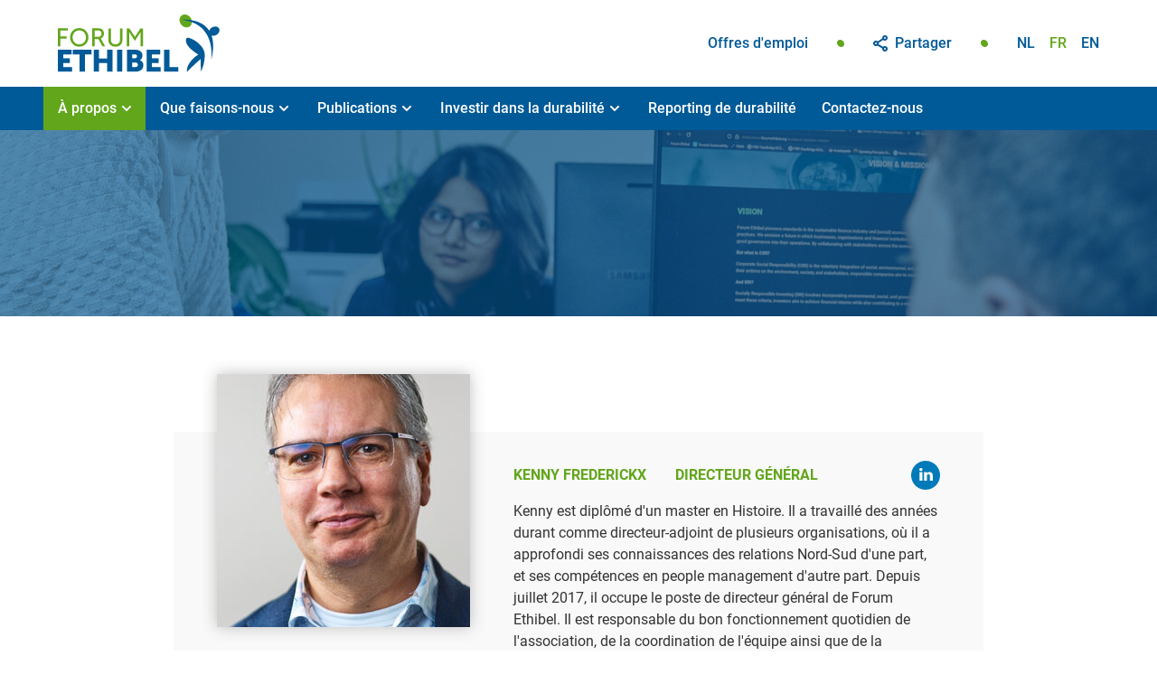

--- FILE ---
content_type: text/html; charset=UTF-8
request_url: https://www.forumethibel.org/fr/a-propos/equipe
body_size: 4470
content:
<!DOCTYPE html>
<html lang="fr">
    <head>
        <meta charset="utf-8">
<meta http-equiv="X-UA-Compatible" content="IE=edge,chrome=1">
<title>Equipe &ndash; Forum Ethibel</title>

<meta name="robots" content="noodp">
<meta name="viewport" content="width=device-width, initial-scale=1, user-scalable=no">
<meta name="format-detection" content="telephone=no">

<meta property="og:url" content="https://www.forumethibel.org/fr/a-propos/equipe"/>
<meta property="og:title" content="Equipe"/>
<meta property="og:site_name" content="Forum Ethibel"/>

    <meta property="og:image" content="https://www.forumethibel.org/apple-touch-icon-144x144.png">

<link rel="shortcut icon" href="/favicon.ico" type="image/x-icon" />
<link rel="apple-touch-icon" href="/apple-touch-icon.png" />
<link rel="apple-touch-icon" sizes="57x57" href="/apple-touch-icon-57x57.png" />
<link rel="apple-touch-icon" sizes="72x72" href="/apple-touch-icon-72x72.png" />
<link rel="apple-touch-icon" sizes="114x114" href="/apple-touch-icon-114x114.png" />
<link rel="apple-touch-icon" sizes="144x144" href="/apple-touch-icon-144x144.png" />
<meta name="msapplication-TileColor" content="#005A97">
<meta name="theme-color" content="#005A97">

<link rel="alternate" hreflang="nl" href="https://www.forumethibel.org/nl/wie-zijn-we/team" /><link rel="alternate" hreflang="fr" href="https://www.forumethibel.org/fr/a-propos/equipe" /><link rel="alternate" hreflang="en" href="https://www.forumethibel.org/en/about-us/team" />
<link rel="stylesheet" href="https://www.forumethibel.org/css/main.css?release=a556e32d"/>
    </head>
    <body class="fr who team">
        <input type="checkbox" hidden id="navigation-toggle" />
<header>
    <div class="logo">
        <a href="https://www.forumethibel.org/">
            Forum Ethibel        </a>
    </div>

    <label for="navigation-toggle"><span>menu</span></label>

    <ul class="navigation-sub">
        <li>
            <a href="https://www.forumethibel.org/fr/offres-demploi">Offres d&#039;emploi</a>
        </li>
        <li class="trigger-hover hidden-t">
            <label for="" class="icon share text">Partager</label>
            <ul class="sub-menu center-menu">
                <li><button data-sharer="facebook" data-url="https://www.forumethibel.org/fr/a-propos/equipe" class="icon facebook" title="Facebook">Facebook</button></li>
                <li><button data-sharer="twitter" data-url="https://www.forumethibel.org/fr/a-propos/equipe" class="icon twitter" title="Twitter">Twitter</button></li>
                <li><button data-sharer="linkedin" data-url="https://www.forumethibel.org/fr/a-propos/equipe" class="icon linkedin" title="Linkedin">Likedin</button></li>
            </ul>
        </li>
                <li>
            <ul class="language-switcher">
                                    <li class=""><a href="https://www.forumethibel.org/nl/wie-zijn-we/team">nl</a></li>
                                    <li class="active"><a href="https://www.forumethibel.org/fr/a-propos/equipe">fr</a></li>
                                    <li class=""><a href="https://www.forumethibel.org/en/about-us/team">en</a></li>
                            </ul>
        </li>
            </ul>
    <nav class="navigation-main">
        <ul>
            <li class="active">
                <input type="checkbox" id="sub-menu-1" hidden class="checkbox--custom" />
                <label for="sub-menu-1">&Agrave; propos</label>
                <ul class="sub-menu large-menu">
                    <li><a href="https://www.forumethibel.org/fr/a-propos/vision-et-mission">Vision et mission</a></li>
                    <li class="active"><a href="https://www.forumethibel.org/fr/a-propos/equipe">&Eacute;quipe</a></li>
                    <li><a href="https://www.forumethibel.org/fr/a-propos/conseil-dadministration">Conseil d&#039;administration</a></li>
                    <li><a href="https://www.forumethibel.org/fr/a-propos/partenaires">Partenaires</a></li>
                </ul>
            </li>
            <li>
                <input type="checkbox" id="sub-menu-2" hidden class="checkbox--custom" />
                <label for="sub-menu-2">Que faisons-nous</label>
                <ul class="sub-menu large-menu">
                    <li><a href="https://www.forumethibel.org/fr/que-faisons-nous/pionnier">Pionnier</a></li>
                    <li><a href="https://www.forumethibel.org/fr/que-faisons-nous/soutien-sur-mesure">Soutien sur mesure</a></li>
                    <li><a href="https://www.forumethibel.org/fr/que-faisons-nous/impact-societal">Impact soci&eacute;tal</a></li>
                </ul>
            </li>
            <li>
                <input type="checkbox" id="sub-menu-4" hidden class="checkbox--custom" />
                <label for="sub-menu-4">Publications</label>
                <ul class="sub-menu large-menu">
                    <li><a href="https://www.forumethibel.org/fr/publications/nouvelles-et-articles">Nouvelles et articles</a></li>
                    <li><a href="https://www.forumethibel.org/fr/publications/rapports-annuel">Rapports annuel</a></li>
                    <li><a href="https://www.forumethibel.org/fr/publications/points-de-vue-dethibel">Points de vue d&#039;Ethibel</a></li>
                    <li><a href="https://www.forumethibel.org/fr/publications/etudes-ersis">&Eacute;tudes ERSIS</a></li>
                </ul>
            </li>
            <li>
                <input type="checkbox" id="sub-menu-3" hidden class="checkbox--custom" />
                <label for="sub-menu-3">Investir dans la durabilit&eacute;</label>
                <ul class="sub-menu large-menu right-menu">
                    <li><a href="https://www.forumethibel.org/fr/investir-dans-la-durabilite/quest-ce-que-linvestissement-durable">Qu&#039;est-ce que l&#039;investissement durable?</a></li>
                    <li><a href="https://www.forumethibel.org/fr/investir-dans-la-durabilite/certifications">Certifications</a></li>
                </ul>
            </li>
            <li>
                <a href="https://www.forumethibel.org/fr/reporting-de-durabilite">Reporting de durabilit&eacute;</a>
            </li>
            <li>
                <a href="https://www.forumethibel.org/fr/contactez-nous">Contactez-nous</a>
            </li>
        </ul>
    </nav>
</header>
        <main id="main">
    
    <section id="top_header" class="bg bg-image-lighter bg-color bg-color-primo">
        <div class="width">
            <h1 class="text-center"></h1>
        </div>
            
    
<style>
    #top_header { background-image: url("https://www.forumethibel.org/images/team/page_header/top_0/hoofding-7.jpg"); }
    @media (-webkit-min-device-pixel-ratio: 1.5), (-moz-min-device-pixel-ratio: 1.5), (min-device-pixel-ratio: 1.5), (min-resolution: 150dpi) { #top_header { background-image: url("https://www.forumethibel.org/images/team/page_header/top_0/hoofding-7@2x.jpg"); } }
    
                                    
                @media only screen and (min-width: 30em) { #top_header { background-image: url("https://www.forumethibel.org/images/team/page_header/top_30/hoofding-7.jpg"); } }
        
        @media
        only screen and (min-width: 30em) and (-webkit-min-device-pixel-ratio: 1.5),
        only screen and (min-width: 30em) and (-moz-min-device-pixel-ratio: 1.5),
        only screen and (min-width: 30em) and (min-device-pixel-ratio: 1.5),
        only screen and (min-width: 30em) and (min-resolution: 150dpi) { #top_header { background-image: url("https://www.forumethibel.org/images/team/page_header/top_30/hoofding-7@2x.jpg"); } }
                                    
                @media only screen and (min-width: 40em) { #top_header { background-image: url("https://www.forumethibel.org/images/team/page_header/top_40/hoofding-7.jpg"); } }
        
        @media
        only screen and (min-width: 40em) and (-webkit-min-device-pixel-ratio: 1.5),
        only screen and (min-width: 40em) and (-moz-min-device-pixel-ratio: 1.5),
        only screen and (min-width: 40em) and (min-device-pixel-ratio: 1.5),
        only screen and (min-width: 40em) and (min-resolution: 150dpi) { #top_header { background-image: url("https://www.forumethibel.org/images/team/page_header/top_40/hoofding-7@2x.jpg"); } }
                                    
                @media only screen and (min-width: 48em) { #top_header { background-image: url("https://www.forumethibel.org/images/team/page_header/top_48/hoofding-7.jpg"); } }
        
        @media
        only screen and (min-width: 48em) and (-webkit-min-device-pixel-ratio: 1.5),
        only screen and (min-width: 48em) and (-moz-min-device-pixel-ratio: 1.5),
        only screen and (min-width: 48em) and (min-device-pixel-ratio: 1.5),
        only screen and (min-width: 48em) and (min-resolution: 150dpi) { #top_header { background-image: url("https://www.forumethibel.org/images/team/page_header/top_48/hoofding-7@2x.jpg"); } }
                                    
                @media only screen and (min-width: 64em) { #top_header { background-image: url("https://www.forumethibel.org/images/team/page_header/top_64/hoofding-7.jpg"); } }
        
        @media
        only screen and (min-width: 64em) and (-webkit-min-device-pixel-ratio: 1.5),
        only screen and (min-width: 64em) and (-moz-min-device-pixel-ratio: 1.5),
        only screen and (min-width: 64em) and (min-device-pixel-ratio: 1.5),
        only screen and (min-width: 64em) and (min-resolution: 150dpi) { #top_header { background-image: url("https://www.forumethibel.org/images/team/page_header/top_64/hoofding-7@2x.jpg"); } }
                                    
                @media only screen and (min-width: 80em) { #top_header { background-image: url("https://www.forumethibel.org/images/team/page_header/top_80/hoofding-7.jpg"); } }
        
        @media
        only screen and (min-width: 80em) and (-webkit-min-device-pixel-ratio: 1.5),
        only screen and (min-width: 80em) and (-moz-min-device-pixel-ratio: 1.5),
        only screen and (min-width: 80em) and (min-device-pixel-ratio: 1.5),
        only screen and (min-width: 80em) and (min-resolution: 150dpi) { #top_header { background-image: url("https://www.forumethibel.org/images/team/page_header/top_80/hoofding-7@2x.jpg"); } }
                                    
                @media only screen and (min-width: 100em) { #top_header { background-image: url("https://www.forumethibel.org/images/team/page_header/top_100/hoofding-7.jpg"); } }
        
        @media
        only screen and (min-width: 100em) and (-webkit-min-device-pixel-ratio: 1.5),
        only screen and (min-width: 100em) and (-moz-min-device-pixel-ratio: 1.5),
        only screen and (min-width: 100em) and (min-device-pixel-ratio: 1.5),
        only screen and (min-width: 100em) and (min-resolution: 150dpi) { #top_header { background-image: url("https://www.forumethibel.org/images/team/page_header/top_100/hoofding-7@2x.jpg"); } }
            </style>
    </section>

    <section id="who-persons" class="container width-l margin-v">
        
            
        <ul>
                            <li class="person">
                    <div class="person-container">
            <figure><img srcset="https://www.forumethibel.org/images/team/person/image/default/afbeelding-fd0a2283-1.jpg 1x, https://www.forumethibel.org/images/team/person/image/default/afbeelding-fd0a2283-1@2x.jpg 2x" src="https://www.forumethibel.org/images/team/person/image/default/afbeelding-fd0a2283-1.jpg" alt="Afbeelding" /></figure>
    
    <div class="person-information with-image">
        <div class="name">
            Kenny Frederickx                            <span>Directeur g&eacute;n&eacute;ral</span>
                                        <a href="https://www.linkedin.com/in/kenny-frederickx-26276b255/" target="_blank"><span class="icon linkedin"></span></a>            
                    
        </div>
                    <div class="content">
                                    Kenny est dipl&ocirc;m&eacute; d&#039;un master en Histoire. Il a travaill&eacute; des ann&eacute;es durant comme directeur-adjoint de plusieurs organisations, o&ugrave; il a approfondi ses connaissances des relations Nord-Sud d&#039;une part, et ses comp&eacute;tences en people management d&#039;autre part. Depuis juillet 2017, il occupe le poste de directeur g&eacute;n&eacute;ral de Forum Ethibel. Il est responsable du bon fonctionnement quotidien de l&#039;association, de la coordination de l&#039;&eacute;quipe ainsi que de la repr&eacute;sentation externe de l&#039;organisation.                            </div>
                            <div class="email-person"><i class="icon email"></i><a href="mailto:kenny.frederickx@ethibel.org">kenny.frederickx@ethibel.org</a></div>
            </div>
</div>                </li>
                            <li class="person">
                    <div class="person-container">
            <figure><img srcset="https://www.forumethibel.org/images/team/person/image/default/afbeelding-4bb1fc4c-8.jpg 1x, https://www.forumethibel.org/images/team/person/image/default/afbeelding-4bb1fc4c-8@2x.jpg 2x" src="https://www.forumethibel.org/images/team/person/image/default/afbeelding-4bb1fc4c-8.jpg" alt="Afbeelding" /></figure>
    
    <div class="person-information with-image">
        <div class="name">
            Sophie Brassinne                            <span>Manager operationel</span>
                                        <a href="https://www.linkedin.com/in/sophie-brassinne/" target="_blank"><span class="icon linkedin"></span></a>            
                    
        </div>
                    <div class="content">
                                    Sophie a fait ses &eacute;tudes d&#039;ing&eacute;nieure de gestion &agrave; la Solvay Brussels School of Economics and Management, avec une sp&eacute;cialisation en entrepreneuriat et innovation. Apr&egrave;s une premi&egrave;re exp&eacute;rience professionnelle en tant qu&#039;analyste de donn&eacute;es dans une ONG internationale, elle a rejoint l&#039;&eacute;quipe de Forum Ethibel en f&eacute;vrier 2022.                            </div>
                            <div class="email-person"><i class="icon email"></i><a href="mailto:sophie.brassinne@ethibel.org">sophie.brassinne@ethibel.org</a></div>
            </div>
</div>                </li>
                            <li class="person">
                    <div class="person-container">
            <figure><img srcset="https://www.forumethibel.org/images/team/person/image/default/afbeelding-0f5d29fd-14.jpg 1x, https://www.forumethibel.org/images/team/person/image/default/afbeelding-0f5d29fd-14@2x.jpg 2x" src="https://www.forumethibel.org/images/team/person/image/default/afbeelding-0f5d29fd-14.jpg" alt="Afbeelding" /></figure>
    
    <div class="person-information with-image">
        <div class="name">
            J&eacute;r&ocirc;me Voglaire                            <span>Agent de recherche</span>
                                        <a href="https://www.linkedin.com/in/jerome-voglaire/" target="_blank"><span class="icon linkedin"></span></a>            
                    
        </div>
                    <div class="content">
                                    J&eacute;r&ocirc;me a obtenu son dipl&ocirc;me de master en Economie &agrave; la UC Louvain, avec une sp&eacute;cialisation en politiques publiques. Il a acquis sa premi&egrave;re exp&eacute;rience professionnelle au CERPE, le centre de recherche en &eacute;conomie r&eacute;gionale et politique &eacute;conomique de l&#039;Universit&eacute; de Namur, o&ugrave; il a men&eacute; des recherches sur les finances publiques des entit&eacute;s f&eacute;d&eacute;r&eacute;es belges. Depuis mars 2024, J&eacute;r&ocirc;me renforce l&#039;&eacute;quipe de Forum Ethibel.                            </div>
                            <div class="email-person"><i class="icon email"></i><a href="mailto:jerome.voglaire@ethibel.org">jerome.voglaire@ethibel.org</a></div>
            </div>
</div>                </li>
                            <li class="person">
                    <div class="person-container">
            <figure><img srcset="https://www.forumethibel.org/images/team/person/image/default/afbeelding-720259c8-15.jpg 1x, https://www.forumethibel.org/images/team/person/image/default/afbeelding-720259c8-15@2x.jpg 2x" src="https://www.forumethibel.org/images/team/person/image/default/afbeelding-720259c8-15.jpg" alt="Afbeelding" /></figure>
    
    <div class="person-information with-image">
        <div class="name">
            Alderik Scheirlinckx                            <span>Agent de recherche</span>
                                        <a href="https://www.linkedin.com/in/alderik-scheirlinckx/" target="_blank"><span class="icon linkedin"></span></a>            
                    
        </div>
                    <div class="content">
                                    Alderik est dipl&ocirc;m&eacute; Bioing&eacute;nieur &agrave; l&#039;universit&eacute; de Gand, avec une sp&eacute;cialisation en technologie environnementale en cause de son int&eacute;resse &agrave; l&#039;innovation durable. Il a aussi obtenu un second master en gestion g&eacute;n&eacute;rale &agrave; Vlerick Business School. Alderik a travaill&eacute; comme ing&eacute;nieur de projet pour Renewi et comme consultant pour Bopro NV, une soci&eacute;t&eacute; de conseil en durabilit&eacute; et pour le secteur immobilier. Il a rejoint l&#039;&eacute;quipe de Forum Ethibel en mai 2024.                            </div>
                            <div class="email-person"><i class="icon email"></i><a href="mailto:alderik.scheirlinckx@ethibel.org">alderik.scheirlinckx@ethibel.org</a></div>
            </div>
</div>                </li>
                            <li class="person">
                    <div class="person-container">
            <figure><img srcset="https://www.forumethibel.org/images/team/person/image/default/afbeelding-59ae62c5-17.png 1x, https://www.forumethibel.org/images/team/person/image/default/afbeelding-59ae62c5-17@2x.png 2x" src="https://www.forumethibel.org/images/team/person/image/default/afbeelding-59ae62c5-17.png" alt="Afbeelding" /></figure>
    
    <div class="person-information with-image">
        <div class="name">
            Arno Van Audenhove                            <span>Agent de recherche</span>
                                        <a href="https://www.linkedin.com/in/arno-van-audenhove-4677aa185/" target="_blank"><span class="icon linkedin"></span></a>            
                    
        </div>
                    <div class="content">
                                    Arno est titulaire d&#039;un master en &eacute;conomie appliqu&eacute;e de la KU Leuven, avec une sp&eacute;cialisation en entrepreneuriat et en innovation. Il a acquis une premi&egrave;re exp&eacute;rience en tant qu&#039;analyste fonctionnel et a effectu&eacute; plusieurs stages aupr&egrave;s d&#039;ONG ax&eacute;es sur l&#039;&eacute;mancipation et l&#039;&eacute;valuation internationale. Il a rejoint l&#039;organisation en janvier 2025.                            </div>
                            <div class="email-person"><i class="icon email"></i><a href="mailto:arno.van.audenhove@ethibel.org">arno.van.audenhove@ethibel.org</a></div>
            </div>
</div>                </li>
                            <li class="person">
                    <div class="person-container">
            <figure><img srcset="https://www.forumethibel.org/images/team/person/image/default/afbeelding-1fc87946-19.jpg 1x, https://www.forumethibel.org/images/team/person/image/default/afbeelding-1fc87946-19@2x.jpg 2x" src="https://www.forumethibel.org/images/team/person/image/default/afbeelding-1fc87946-19.jpg" alt="Afbeelding" /></figure>
    
    <div class="person-information with-image">
        <div class="name">
            Nora Karmaoui                            <span>Agente de recherche</span>
                                        <a href="https://www.linkedin.com/in/nora-karmaoui-ab6428210" target="_blank"><span class="icon linkedin"></span></a>            
                    
        </div>
                    <div class="content">
                                    Nora est dipl&ocirc;m&eacute;e en science politique et coop&eacute;ration internationale de l&#039;Universit&eacute; Saint-Louis et de l&#039;Universit&eacute; Libre de Bruxelles, avec une sp&eacute;cialisation en microfinance. Elle a exerc&eacute; comme conseill&egrave;re en microcr&eacute;dit &agrave; Bruxelles et poss&egrave;de une exp&eacute;rience en &eacute;valuation d&#039;institutions de microfinance et en coop&eacute;ration internationale. Elle a rejoint Forum Ethibel en novembre 2025 en tant qu&#039;agente de recherche.                            </div>
                            <div class="email-person"><i class="icon email"></i><a href="mailto:nora.karmaoui@ethibel.org">nora.karmaoui@ethibel.org</a></div>
            </div>
</div>                </li>
                            <li class="person">
                    <div class="person-container">
            <figure><img srcset="https://www.forumethibel.org/images/team/person/image/default/afbeelding-da61b4e5-9.png 1x, https://www.forumethibel.org/images/team/person/image/default/afbeelding-da61b4e5-9@2x.png 2x" src="https://www.forumethibel.org/images/team/person/image/default/afbeelding-da61b4e5-9.png" alt="Afbeelding" /></figure>
    
    <div class="person-information with-image">
        <div class="name">
            Hilde Goeyvaerts                            <span>assistante administrative</span>
                                        <a href="https://www.linkedin.com/in/goeyvaerts-hilde/" target="_blank"><span class="icon linkedin"></span></a>            
                    
        </div>
                    <div class="content">
                                    Hilde a suivi une formation en comptabilit&eacute; organis&eacute;e par Cevora. Gr&acirc;ce &agrave; ses emplois pr&eacute;c&eacute;dents dans diverses organisations &agrave; but non lucratif, elle a acquis un grand savoir-faire en mati&egrave;re d&#039;administration et de comptabilit&eacute; des asbl. Depuis juillet 2021, elle travaille en tant qu&#039;assistante administrative pour Forum Ethibel. Elle est responsable de l&#039;administration des finances et du personnel. Membre de diverses organisations de d&eacute;fense de l&#039;environnement, des droits de l&#039;homme et des animaux, c&#039;est important pour elle de consacrer son temps &agrave; une organisation qui contribue &agrave; une soci&eacute;t&eacute; plus durable.                            </div>
                            <div class="email-person"><i class="icon email"></i><a href="mailto:hilde.goeyvaerts@ethibel.org">hilde.goeyvaerts@ethibel.org</a></div>
            </div>
</div>                </li>
                    </ul>
    </section>

</main>
        <footer class="without-newsletter">
    <div class="footer-information">
        <div class="logo">Forum Ethibel</div>
        <ul>
                            <li class="address"><span class="icon marker text">Rue du Progrès 333 boîte 7, 1030 Bruxelles</span></li>
                                        <li><a href="tel:+32 2 206 11 11" class="icon phone text">+32 2 206 11 11</a></li>
                                        <li><a href="mailto:info@ethibel.org" class="icon email text">info@ethibel.org</a></li>
                    </ul>
    </div>

    <div class="sitemap">
        <ul>
            <li class="title">&Agrave; propos</li>
            <li><a href="https://www.forumethibel.org/fr/a-propos/vision-et-mission">Vision et mission</a></li>
            <li class="active"><a href="https://www.forumethibel.org/fr/a-propos/equipe">&Eacute;quipe</a></li>
            <li><a href="https://www.forumethibel.org/fr/a-propos/conseil-dadministration">Conseil d&#039;administration</a></li>
            <li><a href="https://www.forumethibel.org/fr/a-propos/partenaires">Partenaires</a></li>
        </ul>
        <ul>
            <li class="title">Que faisons-nous</li>
            <li><a href="https://www.forumethibel.org/fr/que-faisons-nous/pionnier">Pionnier</a></li>
            <li><a href="https://www.forumethibel.org/fr/que-faisons-nous/soutien-sur-mesure">Soutien sur mesure</a></li>
            <li><a href="https://www.forumethibel.org/fr/que-faisons-nous/impact-societal">Impact soci&eacute;tal</a></li>
        </ul>
        <ul>
            <li class="title">Publications</li>
            <li><a href="https://www.forumethibel.org/fr/publications/nouvelles-et-articles">Nouvelles et articles</a></li>
            <li><a href="https://www.forumethibel.org/fr/publications/rapports-annuel">Rapports annuel</a></li>
            <li><a href="https://www.forumethibel.org/fr/publications/etudes-ersis">&Eacute;tudes ERSIS</a></li>
        </ul>
        <ul>
            <li class="title">Investir dans la durabilit&eacute;</li>
            <li><a href="https://www.forumethibel.org/fr/investir-dans-la-durabilite/quest-ce-que-linvestissement-durable">Qu&#039;est-ce que l&#039;investissement durable?</a></li>
            <li><a href="https://www.forumethibel.org/fr/investir-dans-la-durabilite/certifications">Certifications</a></li>
        </ul>
    </div>

            <a href="https://www.linkedin.com/company/forum-ethibel" target="_blank" class="icon linkedin">Linkedin</a>
    
    <div class="footer-discaimer">
        <ul>
            <li><a href="https://www.forumethibel.org/fr/disclaimer">Disclaimer</a></li>
            <li><a href="https://www.forumethibel.org/fr/privacy">Privacy</a></li>
        </ul>
    </div>
</footer>


<script src="https://www.forumethibel.org/js/main.js?release=a556e32d" defer="defer"></script>
    <script async src="https://www.googletagmanager.com/gtag/js?id=G-83S66H0LR1"></script>
    <script>
        window.dataLayer = window.dataLayer || [];
        function gtag(){window.dataLayer.push(arguments);}
        gtag('js', new Date());
        gtag('config', 'G-83S66H0LR1', {
            'anonymize_ip': true
        });
            </script>
    </body>
</html>


--- FILE ---
content_type: text/css
request_url: https://www.forumethibel.org/css/main.css?release=a556e32d
body_size: 18718
content:
html,body,div,span,applet,object,iframe,h1,h2,h3,h4,h5,h6,p,blockquote,pre,a,abbr,acronym,address,big,cite,code,del,dfn,em,img,ins,kbd,q,s,samp,small,strike,strong,sub,sup,tt,var,b,u,i,center,dl,dt,dd,ol,ul,li,fieldset,form,label,legend,table,caption,tbody,tfoot,thead,tr,th,td,article,aside,canvas,details,embed,figure,figcaption,footer,header,hgroup,menu,nav,output,ruby,section,summary,time,mark,audio,video{margin:0;padding:0;border:0;font-size:100%;font-family:inherit;font-size:inherit;vertical-align:baseline}article,aside,details,figcaption,figure,footer,header,hgroup,menu,nav,section{display:block}body{line-height:1}ol,ul{list-style:none}blockquote,q{quotes:none}blockquote:before,blockquote:after,q:before,q:after{content:'';content:none}table{border-collapse:collapse;border-spacing:0}@font-face{font-family:'lg';src:url("/fonts/lg.eot?n1z373");src:url("/fonts/lg.eot?#iefixn1z373") format("embedded-opentype"),url("/fonts/lg.woff?n1z373") format("woff"),url("/fonts/lg.ttf?n1z373") format("truetype"),url("/fonts/lg.svg?n1z373#lg") format("svg");font-weight:normal;font-style:normal}.lg-icon{font-family:'lg';speak:none;font-style:normal;font-weight:normal;font-variant:normal;text-transform:none;line-height:1;-webkit-font-smoothing:antialiased;-moz-osx-font-smoothing:grayscale}.lg-actions{width:100%;height:100%}.lg-actions .lg-next,.lg-actions .lg-prev{background:rgba(0,0,0,0.5) no-repeat center;border-radius:4px;color:#999;cursor:pointer;display:block;margin-top:-30px;width:45px;height:60px;position:absolute;top:50%;z-index:1080;transition:background 0.2s ease}.lg-actions .lg-next.disabled,.lg-actions .lg-prev.disabled{pointer-events:none;opacity:0.5}.lg-actions .lg-next:hover,.lg-actions .lg-prev:hover{color:#fff;background-color:rgba(0,0,0,0.7)}.lg-actions .lg-next{right:20px;background-image:url("[data-uri]")}.lg-actions .lg-prev{left:20px;background-image:url("[data-uri]")}@keyframes lg-right-end{0%{left:0}50%{left:-30px}100%{left:0}}@keyframes lg-left-end{0%{left:0}50%{left:30px}100%{left:0}}.lg-outer.lg-right-end .lg-object{animation:lg-right-end 0.3s;position:relative}.lg-outer.lg-left-end .lg-object{animation:lg-left-end 0.3s;position:relative}.lg-toolbar{z-index:1080;left:0;position:absolute;top:0;width:100%;background:rgba(0,0,0,0.7)}.lg-toolbar .lg-icon{color:#999;cursor:pointer;float:right;font-size:24px;height:47px;line-height:27px;padding:10px 0;text-align:center;width:50px;text-decoration:none !important;outline:medium none}.lg-toolbar .lg-icon:hover{color:#fff}.lg-toolbar .lg-close{background:url('data:image/svg+xml;utf8,<svg width="25" height="25" viewBox="0 0 25 25" xmlns="http://www.w3.org/2000/svg"><defs><filter x="-50%" y="-50%" width="200%" height="200%" filterUnits="objectBoundingBox" id="a"><feOffset dy="1" in="SourceAlpha" result="shadowOffsetOuter1"/><feGaussianBlur stdDeviation="1.5" in="shadowOffsetOuter1" result="shadowBlurOuter1"/><feColorMatrix values="0 0 0 0 0 0 0 0 0 0 0 0 0 0 0 0 0 0 0.35 0" in="shadowBlurOuter1" result="shadowMatrixOuter1"/><feMerge><feMergeNode in="shadowMatrixOuter1"/><feMergeNode in="SourceGraphic"/></feMerge></filter></defs><path d="M25.75 170.232l-8.32 8.32 1.67 1.67 8.32-8.32 8.32 8.32 1.67-1.67-8.32-8.32 8.175-8.175-1.67-1.67-8.175 8.175-8.174-8.175-1.67 1.67 8.174 8.175z" transform="translate(-15 -159)" filter="url(%23a)" fill="%23FFF" fill-rule="evenodd"/></svg>') no-repeat center}.lg-toolbar .lg-download:after{content:"\e0f2"}.lg-sub-html{background-color:rgba(0,0,0,0.45);bottom:0;color:#EEE;font-size:16px;left:0;padding:10px 40px;position:fixed;right:0;text-align:center;z-index:1080}.lg-sub-html h4{margin:0;font-size:13px;font-weight:bold}.lg-sub-html p{font-size:12px;margin:5px 0 0}#lg-counter{color:#999;display:inline-block;font-size:16px;padding-left:20px;padding-top:12px;vertical-align:middle}.lg-toolbar,.lg-prev,.lg-next{opacity:1;transition:transform 0.35s cubic-bezier(0, 0, 0.25, 1) 0s,opacity 0.35s cubic-bezier(0, 0, 0.25, 1) 0s}.lg-hide-items .lg-prev{opacity:0;transform:translate3d(-10px, 0, 0)}.lg-hide-items .lg-next{opacity:0;transform:translate3d(10px, 0, 0)}.lg-hide-items .lg-toolbar{opacity:0;transform:translate3d(0, -10px, 0)}body:not(.lg-from-hash) .lg-outer.lg-start-zoom .lg-object{transform:scale3d(.5, .5, .5);opacity:0;transition:transform 250ms ease 0s,opacity 250ms !important;transform-origin:50% 50%}body:not(.lg-from-hash) .lg-outer.lg-start-zoom .lg-item.lg-complete .lg-object{transform:scale3d(1, 1, 1);opacity:1}.group{*zoom:1}.group:before,.group:after{display:table;content:"";line-height:0}.group:after{clear:both}.lg-outer{width:100%;height:100%;position:fixed;top:0;left:0;z-index:1050;opacity:0;transition:opacity 0.15s ease 0s}.lg-outer *{box-sizing:border-box}.lg-outer.lg-visible{opacity:1}.lg-outer.lg-css3 .lg-item.lg-prev-slide,.lg-outer.lg-css3 .lg-item.lg-next-slide,.lg-outer.lg-css3 .lg-item.lg-current{transition-duration:inherit !important;transition-timing-function:inherit !important}.lg-outer.lg-css3.lg-dragging .lg-item.lg-prev-slide,.lg-outer.lg-css3.lg-dragging .lg-item.lg-next-slide,.lg-outer.lg-css3.lg-dragging .lg-item.lg-current{transition-duration:0s !important;opacity:1}.lg-outer.lg-grab img.lg-object{cursor:-o-grab;cursor:-ms-grab;cursor:grab}.lg-outer.lg-grabbing img.lg-object{cursor:move;cursor:-o-grabbing;cursor:-ms-grabbing;cursor:grabbing}.lg-outer .lg{height:100%;width:100%;position:relative;overflow:hidden;margin-left:auto;margin-right:auto;max-width:100%;max-height:100%}.lg-outer .lg-inner{width:100%;height:100%;position:absolute;left:0;top:0;white-space:nowrap}.lg-outer .lg-item{background:url('data:image/svg+xml;utf8,<svg width="30" height="30" viewBox="0 0 30 30" xmlns="http://www.w3.org/2000/svg"><path d="M5 5h20v20H5z" stroke="#FFF" stroke-width="4" fill="none"><animateTransform attributeType="xml" attributeName="transform" type="rotate" from="0 15 15" to="90 15 15" dur="0.35s" fill="freeze" values="0 15 15; 90 15 15; 90 15 15" keyTimes="0;0.6;1" calcMode="spline" keySplines="0.42 0 0.58 1;0.42 0 0.58 1" repeatCount="indefinite"/></path></svg>') no-repeat scroll center center transparent;display:none !important}.lg-outer.lg-css3 .lg-prev-slide,.lg-outer.lg-css3 .lg-current,.lg-outer.lg-css3 .lg-next-slide{display:inline-block !important}.lg-outer.lg-css .lg-current{display:inline-block !important}.lg-outer .lg-item,.lg-outer .lg-img-wrap{display:inline-block;text-align:center;position:absolute;width:100%;height:100%}.lg-outer .lg-item:before,.lg-outer .lg-img-wrap:before{content:"";display:inline-block;height:50%;width:1px;margin-right:-1px}.lg-outer .lg-img-wrap{top:0;bottom:0;left:0;right:0;padding:0 5px}.lg-outer .lg-item.lg-complete{background-image:none}.lg-outer .lg-item.lg-current{z-index:1060}.lg-outer .lg-image{display:inline-block;vertical-align:middle;max-width:100%;max-height:100%;width:auto !important;height:auto !important}.lg-outer.lg-show-after-load .lg-item .lg-object,.lg-outer.lg-show-after-load .lg-item .lg-video-play{opacity:0;transition:opacity 0.15s ease 0s}.lg-outer.lg-show-after-load .lg-item.lg-complete .lg-object,.lg-outer.lg-show-after-load .lg-item.lg-complete .lg-video-play{opacity:1}.lg-outer .lg-empty-html{display:none}.lg-backdrop{position:fixed;top:0;left:0;right:0;bottom:0;z-index:1040;background-color:#000;opacity:0;transition:opacity 0.15s ease 0s}.lg-backdrop.in{opacity:.7}.lg-css3.lg-no-trans .lg-prev-slide,.lg-css3.lg-no-trans .lg-next-slide,.lg-css3.lg-no-trans .lg-current{transition:none 0s ease 0s !important}.lg-css3.lg-use-css3 .lg-item{will-change:transform, opacity}.lg-css3.lg-use-left .lg-item{will-change:left, opacity}.lg-css3.lg-fade .lg-item{opacity:0}.lg-css3.lg-fade .lg-item.lg-current{opacity:1}.lg-css3.lg-fade .lg-item.lg-prev-slide,.lg-css3.lg-fade .lg-item.lg-next-slide,.lg-css3.lg-fade .lg-item.lg-current{transition:opacity 0.1s ease 0s}.lg-css3.lg-slide.lg-use-css3 .lg-item{opacity:0}.lg-css3.lg-slide.lg-use-css3 .lg-item.lg-prev-slide{transform:translate3d(-100%, 0, 0)}.lg-css3.lg-slide.lg-use-css3 .lg-item.lg-next-slide{transform:translate3d(100%, 0, 0)}.lg-css3.lg-slide.lg-use-css3 .lg-item.lg-current{transform:translate3d(0, 0, 0);opacity:1}.lg-css3.lg-slide.lg-use-css3 .lg-item.lg-prev-slide,.lg-css3.lg-slide.lg-use-css3 .lg-item.lg-next-slide,.lg-css3.lg-slide.lg-use-css3 .lg-item.lg-current{transition:transform 1s cubic-bezier(0, 0, 0.25, 1) 0s,opacity 0.1s ease 0s}.lg-css3.lg-slide.lg-use-left .lg-item{opacity:0;position:absolute;left:0}.lg-css3.lg-slide.lg-use-left .lg-item.lg-prev-slide{left:-100%}.lg-css3.lg-slide.lg-use-left .lg-item.lg-next-slide{left:100%}.lg-css3.lg-slide.lg-use-left .lg-item.lg-current{left:0;opacity:1}.lg-css3.lg-slide.lg-use-left .lg-item.lg-prev-slide,.lg-css3.lg-slide.lg-use-left .lg-item.lg-next-slide,.lg-css3.lg-slide.lg-use-left .lg-item.lg-current{transition:left 1s cubic-bezier(0, 0, 0.25, 1) 0s,opacity 0.1s ease 0s}.lg-outer .lg-video-cont{display:inline-block;vertical-align:middle;max-width:85vw !important;max-height:100%;width:100%;padding:0 5px}.lg-outer .lg-video{width:100%;height:0;padding-bottom:56.25%;overflow:hidden;position:relative}.lg-outer .lg-video .lg-object{display:inline-block;position:absolute;top:0;left:0;width:100% !important;height:100% !important}.lg-outer .lg-video .lg-video-play{width:84px;height:59px;position:absolute;left:50%;top:50%;margin-left:-42px;margin-top:-30px;z-index:1080;cursor:pointer}.lg-outer .lg-has-vimeo .lg-video-play{background:url("../img/vimeo-play.png") no-repeat scroll 0 0 transparent}.lg-outer .lg-has-vimeo:hover .lg-video-play{background:url("../img/vimeo-play.png") no-repeat scroll 0 -58px transparent}.lg-outer .lg-has-html5 .lg-video-play{background:transparent url("../img/video-play.png") no-repeat scroll 0 0;height:64px;margin-left:-32px;margin-top:-32px;width:64px;opacity:0.8}.lg-outer .lg-has-html5:hover .lg-video-play{opacity:1}.lg-outer .lg-has-youtube .lg-video-play{background:url("../img/youtube-play.png") no-repeat scroll 0 0 transparent}.lg-outer .lg-has-youtube:hover .lg-video-play{background:url("../img/youtube-play.png") no-repeat scroll 0 -60px transparent}.lg-outer .lg-video-object{width:100% !important;height:100% !important;position:absolute;top:0;left:0}.lg-outer .lg-has-video .lg-video-object{visibility:hidden}.lg-outer .lg-has-video.lg-video-palying .lg-object,.lg-outer .lg-has-video.lg-video-palying .lg-video-play{display:none}.lg-outer .lg-has-video.lg-video-palying .lg-video-object{visibility:visible}html{display:flex;box-sizing:border-box;overflow-x:hidden}*,*:before,*:after{position:relative;box-sizing:inherit}body{min-height:100vh;width:100%;display:flex;flex-direction:column;overflow-x:hidden}body.noscroll{overflow:hidden !important}header,footer{flex-shrink:0}main{flex-grow:1}a{color:#005A97;transition:.15s ease-in-out}a:hover{color:#62A61B}picture{display:block}img{max-width:100%;height:auto;display:block}strong{font-weight:bold}[data-card]{cursor:pointer}.text-center{text-align:center}.text-upper{text-transform:uppercase}.text-lower{text-transform:none}[hidden]{display:none}@media only screen and (max-width: 79.9375em){.hidden-d{display:none !important}}@media only screen and (max-width: 63.9375em){.hidden-l{display:none !important}}@media only screen and (max-width: 55.9375em){.hidden-n{display:none !important}}@media only screen and (max-width: 47.9375em){.hidden-t{display:none !important}}@media only screen and (max-width: 39.9375em){.hidden-f{display:none !important}}@media only screen and (max-width: 29.9375em){.hidden-p{display:none !important}}@media only screen and (min-width: 30em){.shown-p{display:none !important}}@media only screen and (min-width: 40em){.shown-f{display:none !important}}@media only screen and (min-width: 48em){.shown-t{display:none !important}}@media only screen and (min-width: 64em){.shown-l{display:none !important}}@media only screen and (min-width: 80em){.shown-d{display:none !important}}@font-face{font-family:'Roboto';src:url("../fonts/Roboto-Medium.eot");src:local("Roboto Medium"),local("Roboto-Medium"),url("../fonts/Roboto-Medium.eot?#iefix") format("embedded-opentype"),url("../fonts/Roboto-Medium.woff2") format("woff2"),url("../fonts/Roboto-Medium.woff") format("woff"),url("../fonts/Roboto-Medium.ttf") format("truetype"),url("../fonts/Roboto-Medium.svg#Roboto-Medium") format("svg");font-weight:500;font-style:normal}@font-face{font-family:'Roboto';src:url("../fonts/Roboto-Regular.eot");src:local("Roboto"),local("Roboto-Regular"),url("../fonts/Roboto-Regular.eot?#iefix") format("embedded-opentype"),url("../fonts/Roboto-Regular.woff2") format("woff2"),url("../fonts/Roboto-Regular.woff") format("woff"),url("../fonts/Roboto-Regular.ttf") format("truetype"),url("../fonts/Roboto-Regular.svg#Roboto-Regular") format("svg");font-weight:normal;font-style:normal}@font-face{font-family:'Roboto';src:url("../fonts/Roboto-Bold.eot");src:local("Roboto Bold"),local("Roboto-Bold"),url("../fonts/Roboto-Bold.eot?#iefix") format("embedded-opentype"),url("../fonts/Roboto-Bold.woff2") format("woff2"),url("../fonts/Roboto-Bold.woff") format("woff"),url("../fonts/Roboto-Bold.ttf") format("truetype"),url("../fonts/Roboto-Bold.svg#Roboto-Bold") format("svg");font-weight:bold;font-style:normal}@font-face{font-family:'Roboto';src:url("../fonts/Roboto-Black.eot");src:local("Roboto Black"),local("Roboto-Black"),url("../fonts/Roboto-Black.eot?#iefix") format("embedded-opentype"),url("../fonts/Roboto-Black.woff2") format("woff2"),url("../fonts/Roboto-Black.woff") format("woff"),url("../fonts/Roboto-Black.ttf") format("truetype"),url("../fonts/Roboto-Black.svg#Roboto-Black") format("svg");font-weight:900;font-style:normal}html{font-size:16px}body{color:#333;font-family:"Roboto";line-height:1.5;-webkit-font-smoothing:antialiased;font-smoothing:antialiased;-moz-osx-font-smoothing:grayscale}h1{color:#62A61B;font-size:1.75rem}h1.spacer{margin-bottom:1.5rem}h2{margin-bottom:1rem;color:#62A61B;text-transform:uppercase}.padding-h,.container{padding-left:4rem;padding-right:4rem}@media only screen and (max-width: 63.9375em){.padding-h,.container{padding-left:2rem;padding-right:2rem}}@media only screen and (max-width: 39.9375em){.padding-h,.container{padding-left:1rem;padding-right:1rem}}.padding-v{padding-top:4rem;padding-bottom:4rem}@media only screen and (max-width: 63.9375em){.padding-v{padding-top:2rem;padding-bottom:2rem}}@media only screen and (max-width: 39.9375em){.padding-v{padding-top:1rem;padding-bottom:1rem}}.margin-v{margin-top:4rem !important;margin-bottom:4rem !important}@media only screen and (max-width: 63.9375em){.margin-v{margin-top:2rem !important;margin-bottom:2rem !important}}@media only screen and (max-width: 39.9375em){.margin-v{margin-top:1rem !important;margin-bottom:1rem !important}}.container{width:100%;max-width:90em;margin:0 auto}@media only screen and (min-width: 90em){.container.smaller{padding-left:7.5rem;padding-right:7.5rem}}.container.no-width{max-width:100%}.container.width-hd{max-width:120em}.container.width-full{max-width:100em}.container.width-d{max-width:80em}.container.width-l{max-width:64em}.container.width-n{max-width:56em}.container.width-t{max-width:48em}.container.width-ph{max-width:40em}.container.width-f{max-width:30em}.bg{background-position:center center;background-repeat:no-repeat;background-size:cover}.bg.bg-color:not(.bg-color-light) *{color:white}.bg.bg-color:before{content:'';position:absolute;top:0;left:0;right:0;bottom:0;background-color:#333}.bg.bg-color.bg-image:before{opacity:0.72}.bg.bg-color.bg-image-lighter:before{opacity:0.64}.bg.bg-color.bg-color-primo:before{background-color:#005A97}#top_header{height:12.875rem;display:flex;justify-content:center;align-items:center}@media only screen and (max-width: 47.9375em){#top_header{height:13.25rem}}#top_header h1{text-transform:uppercase}@media only screen and (max-width: 47.9375em){#top_header h1{font-size:1.25rem}}.grid{display:flex;flex-wrap:wrap}.grid.grid__center{justify-content:center}.grid.grid__spread{justify-content:space-between}.grid.grid-space__s{margin-left:-1rem;margin-bottom:-1rem}.grid.grid-space__s>.grid-col>*{margin-left:1rem;margin-bottom:1rem}.grid.grid-space__m{margin-left:-2rem;margin-bottom:-2rem}.grid.grid-space__m>.grid-col>*{margin-left:2rem;margin-bottom:2rem}.grid.grid-space__l{margin-left:-3rem;margin-bottom:-3rem}.grid.grid-space__l>.grid-col>*{margin-left:3rem;margin-bottom:3rem}.grid.grid-space__xl{margin-left:-4rem;margin-bottom:-4rem}.grid.grid-space__xl>.grid-col>*{margin-left:4rem;margin-bottom:4rem}.grid.grid-space__info{margin-left:-4rem;margin-bottom:-3rem}.grid.grid-space__info>.grid-col>*{margin-left:4rem;margin-bottom:3rem}.grid>.grid-col{flex:0 0 auto;display:flex}.grid>.grid-col>*{width:100%}.grid>.grid-col.grid-col__1-1{flex-basis:100%;max-width:100%}.grid>.grid-col.grid-col__2-1{flex-basis:50%;max-width:50%}.grid>.grid-col.grid-col__3-1{flex-basis:33.333%;max-width:33.333%}.grid>.grid-col.grid-col__3-2{flex-basis:66.667%;max-width:66.667%}.grid>.grid-col.grid-col__4-1{flex-basis:25%;max-width:25%}.grid>.grid-col.grid-col__4-3{flex-basis:75%;max-width:75%}.grid>.grid-col.grid-col__5-1{flex-basis:20%;max-width:20%}.grid>.grid-col.grid-col__5-2{flex-basis:40%;max-width:40%}.grid>.grid-col.grid-col__5-3{flex-basis:60%;max-width:60%}.grid>.grid-col.grid-col__5-4{flex-basis:80%;max-width:80%}@media only screen and (max-width: 119.9375em){.grid>.grid-col.grid-col__1-1__hd{flex-basis:100%;max-width:100%}.grid>.grid-col.grid-col__2-1__hd{flex-basis:50%;max-width:50%}.grid>.grid-col.grid-col__3-1__hd{flex-basis:33.333%;max-width:33.333%}.grid>.grid-col.grid-col__3-2__hd{flex-basis:66.667%;max-width:66.667%}.grid>.grid-col.grid-col__4-1__hd{flex-basis:25%;max-width:25%}.grid>.grid-col.grid-col__4-3__hd{flex-basis:75%;max-width:75%}.grid>.grid-col.grid-col__5-1__hd{flex-basis:20%;max-width:20%}.grid>.grid-col.grid-col__5-2__hd{flex-basis:40%;max-width:40%}.grid>.grid-col.grid-col__5-3__hd{flex-basis:60%;max-width:60%}.grid>.grid-col.grid-col__5-4__hd{flex-basis:80%;max-width:80%}}@media only screen and (max-width: 99.9375em){.grid>.grid-col.grid-col__1-1__full{flex-basis:100%;max-width:100%}.grid>.grid-col.grid-col__2-1__full{flex-basis:50%;max-width:50%}.grid>.grid-col.grid-col__3-1__full{flex-basis:33.333%;max-width:33.333%}.grid>.grid-col.grid-col__3-2__full{flex-basis:66.667%;max-width:66.667%}.grid>.grid-col.grid-col__4-1__full{flex-basis:25%;max-width:25%}.grid>.grid-col.grid-col__4-3__full{flex-basis:75%;max-width:75%}.grid>.grid-col.grid-col__5-1__full{flex-basis:20%;max-width:20%}.grid>.grid-col.grid-col__5-2__full{flex-basis:40%;max-width:40%}.grid>.grid-col.grid-col__5-3__full{flex-basis:60%;max-width:60%}.grid>.grid-col.grid-col__5-4__full{flex-basis:80%;max-width:80%}}@media only screen and (max-width: 89.9375em){.grid>.grid-col.grid-col__1-1__width{flex-basis:100%;max-width:100%}.grid>.grid-col.grid-col__2-1__width{flex-basis:50%;max-width:50%}.grid>.grid-col.grid-col__3-1__width{flex-basis:33.333%;max-width:33.333%}.grid>.grid-col.grid-col__3-2__width{flex-basis:66.667%;max-width:66.667%}.grid>.grid-col.grid-col__4-1__width{flex-basis:25%;max-width:25%}.grid>.grid-col.grid-col__4-3__width{flex-basis:75%;max-width:75%}.grid>.grid-col.grid-col__5-1__width{flex-basis:20%;max-width:20%}.grid>.grid-col.grid-col__5-2__width{flex-basis:40%;max-width:40%}.grid>.grid-col.grid-col__5-3__width{flex-basis:60%;max-width:60%}.grid>.grid-col.grid-col__5-4__width{flex-basis:80%;max-width:80%}}@media only screen and (max-width: 79.9375em){.grid>.grid-col.grid-col__1-1__desktop{flex-basis:100%;max-width:100%}.grid>.grid-col.grid-col__2-1__desktop{flex-basis:50%;max-width:50%}.grid>.grid-col.grid-col__3-1__desktop{flex-basis:33.333%;max-width:33.333%}.grid>.grid-col.grid-col__3-2__desktop{flex-basis:66.667%;max-width:66.667%}.grid>.grid-col.grid-col__4-1__desktop{flex-basis:25%;max-width:25%}.grid>.grid-col.grid-col__4-3__desktop{flex-basis:75%;max-width:75%}.grid>.grid-col.grid-col__5-1__desktop{flex-basis:20%;max-width:20%}.grid>.grid-col.grid-col__5-2__desktop{flex-basis:40%;max-width:40%}.grid>.grid-col.grid-col__5-3__desktop{flex-basis:60%;max-width:60%}.grid>.grid-col.grid-col__5-4__desktop{flex-basis:80%;max-width:80%}}@media only screen and (max-width: 63.9375em){.grid>.grid-col.grid-col__1-1__laptop{flex-basis:100%;max-width:100%}.grid>.grid-col.grid-col__2-1__laptop{flex-basis:50%;max-width:50%}.grid>.grid-col.grid-col__3-1__laptop{flex-basis:33.333%;max-width:33.333%}.grid>.grid-col.grid-col__3-2__laptop{flex-basis:66.667%;max-width:66.667%}.grid>.grid-col.grid-col__4-1__laptop{flex-basis:25%;max-width:25%}.grid>.grid-col.grid-col__4-3__laptop{flex-basis:75%;max-width:75%}.grid>.grid-col.grid-col__5-1__laptop{flex-basis:20%;max-width:20%}.grid>.grid-col.grid-col__5-2__laptop{flex-basis:40%;max-width:40%}.grid>.grid-col.grid-col__5-3__laptop{flex-basis:60%;max-width:60%}.grid>.grid-col.grid-col__5-4__laptop{flex-basis:80%;max-width:80%}}@media only screen and (max-width: 55.9375em){.grid>.grid-col.grid-col__1-1__netbook{flex-basis:100%;max-width:100%}.grid>.grid-col.grid-col__2-1__netbook{flex-basis:50%;max-width:50%}.grid>.grid-col.grid-col__3-1__netbook{flex-basis:33.333%;max-width:33.333%}.grid>.grid-col.grid-col__3-2__netbook{flex-basis:66.667%;max-width:66.667%}.grid>.grid-col.grid-col__4-1__netbook{flex-basis:25%;max-width:25%}.grid>.grid-col.grid-col__4-3__netbook{flex-basis:75%;max-width:75%}.grid>.grid-col.grid-col__5-1__netbook{flex-basis:20%;max-width:20%}.grid>.grid-col.grid-col__5-2__netbook{flex-basis:40%;max-width:40%}.grid>.grid-col.grid-col__5-3__netbook{flex-basis:60%;max-width:60%}.grid>.grid-col.grid-col__5-4__netbook{flex-basis:80%;max-width:80%}}@media only screen and (max-width: 47.9375em){.grid>.grid-col.grid-col__1-1__tablet{flex-basis:100%;max-width:100%}.grid>.grid-col.grid-col__2-1__tablet{flex-basis:50%;max-width:50%}.grid>.grid-col.grid-col__3-1__tablet{flex-basis:33.333%;max-width:33.333%}.grid>.grid-col.grid-col__3-2__tablet{flex-basis:66.667%;max-width:66.667%}.grid>.grid-col.grid-col__4-1__tablet{flex-basis:25%;max-width:25%}.grid>.grid-col.grid-col__4-3__tablet{flex-basis:75%;max-width:75%}.grid>.grid-col.grid-col__5-1__tablet{flex-basis:20%;max-width:20%}.grid>.grid-col.grid-col__5-2__tablet{flex-basis:40%;max-width:40%}.grid>.grid-col.grid-col__5-3__tablet{flex-basis:60%;max-width:60%}.grid>.grid-col.grid-col__5-4__tablet{flex-basis:80%;max-width:80%}}@media only screen and (max-width: 39.9375em){.grid>.grid-col.grid-col__1-1__phablet{flex-basis:100%;max-width:100%}.grid>.grid-col.grid-col__2-1__phablet{flex-basis:50%;max-width:50%}.grid>.grid-col.grid-col__3-1__phablet{flex-basis:33.333%;max-width:33.333%}.grid>.grid-col.grid-col__3-2__phablet{flex-basis:66.667%;max-width:66.667%}.grid>.grid-col.grid-col__4-1__phablet{flex-basis:25%;max-width:25%}.grid>.grid-col.grid-col__4-3__phablet{flex-basis:75%;max-width:75%}.grid>.grid-col.grid-col__5-1__phablet{flex-basis:20%;max-width:20%}.grid>.grid-col.grid-col__5-2__phablet{flex-basis:40%;max-width:40%}.grid>.grid-col.grid-col__5-3__phablet{flex-basis:60%;max-width:60%}.grid>.grid-col.grid-col__5-4__phablet{flex-basis:80%;max-width:80%}}@media only screen and (max-width: 29.9375em){.grid>.grid-col.grid-col__1-1__phone{flex-basis:100%;max-width:100%}.grid>.grid-col.grid-col__2-1__phone{flex-basis:50%;max-width:50%}.grid>.grid-col.grid-col__3-1__phone{flex-basis:33.333%;max-width:33.333%}.grid>.grid-col.grid-col__3-2__phone{flex-basis:66.667%;max-width:66.667%}.grid>.grid-col.grid-col__4-1__phone{flex-basis:25%;max-width:25%}.grid>.grid-col.grid-col__4-3__phone{flex-basis:75%;max-width:75%}.grid>.grid-col.grid-col__5-1__phone{flex-basis:20%;max-width:20%}.grid>.grid-col.grid-col__5-2__phone{flex-basis:40%;max-width:40%}.grid>.grid-col.grid-col__5-3__phone{flex-basis:60%;max-width:60%}.grid>.grid-col.grid-col__5-4__phone{flex-basis:80%;max-width:80%}}@media only screen and (max-width: 19.9375em){.grid>.grid-col.grid-col__1-1__watch{flex-basis:100%;max-width:100%}.grid>.grid-col.grid-col__2-1__watch{flex-basis:50%;max-width:50%}.grid>.grid-col.grid-col__3-1__watch{flex-basis:33.333%;max-width:33.333%}.grid>.grid-col.grid-col__3-2__watch{flex-basis:66.667%;max-width:66.667%}.grid>.grid-col.grid-col__4-1__watch{flex-basis:25%;max-width:25%}.grid>.grid-col.grid-col__4-3__watch{flex-basis:75%;max-width:75%}.grid>.grid-col.grid-col__5-1__watch{flex-basis:20%;max-width:20%}.grid>.grid-col.grid-col__5-2__watch{flex-basis:40%;max-width:40%}.grid>.grid-col.grid-col__5-3__watch{flex-basis:60%;max-width:60%}.grid>.grid-col.grid-col__5-4__watch{flex-basis:80%;max-width:80%}}header{z-index:1000;position:-webkit-sticky;position:sticky;top:0;padding:1rem 4rem 0;display:flex;flex-wrap:wrap;align-items:center;background-color:white}@media only screen and (max-width: 63.9375em){header:after{content:'';position:absolute;top:100%;left:0;right:0;height:100vh;background-color:#005A97;opacity:0;transform:scale(0);transform-origin:top center;transition:.15s ease-in-out}}@media only screen and (max-width: 79.9375em){header{padding:1rem 2rem 0}}@media only screen and (max-width: 63.9375em){header{padding-bottom:1rem}}@media only screen and (max-width: 29.9375em){header{padding:1rem}}header .logo{width:11.1875rem;height:4rem}header .logo a{width:100%;height:100%;display:block;background:url("data:image/svg+xml,%3Csvg width='179' height='64' viewBox='0 0 179 64' xmlns='http://www.w3.org/2000/svg'%3E%3Cg fill='none' fill-rule='evenodd'%3E%3Cpath d='M143.119 25.647c-2.814 1.805-.608 6.747-.608 6.747 2.483 5.084 9.218 9.77 12.919 12.06-4.661 2.562-12.569 10.215-12.569 16.942v2.095s7.244-7.362 14.004-13.179c.378-.327.764-.656 1.144-.978l.201 14.01c1.627-3 4.411-10.33 4.287-18.781-.16-10.866-14.632-18.951-19.378-18.916' fill='%23005A97'/%3E%3Cpath d='M146.564 3.298c2.517 3.327 2.263 7.753-.567 9.89-2.834 2.133-7.174 1.166-9.69-2.162-2.522-3.33-2.264-7.761.57-9.893 2.832-2.133 7.17-1.164 9.687 2.165' fill='%2362A61B'/%3E%3Cpath d='M178.304 15.461c-1.32-2.3-4.746-2.809-7.665-1.136-1.583.905-2.68 2.267-3.147 3.691-4.67-7.305-12.311-10.306-18.717-11.492-4.64-.835-9.436-.885-10.897-.878-.018.087-.055.17-.068.258-.005.023-.005.046-.009.064.806.105 1.598.22 2.363.352 31.132 5.335 30.418 34.569 29.575 42.837l.286-.188c2.55-11.168 2.142-19.467.018-25.63 1.575.542 3.57.343 5.37-.692 2.916-1.67 4.207-4.885 2.891-7.186M0 39.033h15.24v5.102H5.955v4.421h7.416v5.104H5.954v4.592h9.761v5.104H0V39.033zm23.982 5.102h-7.381v-5.102h20.714v5.102h-7.383v19.221h-5.95V44.135zm15.644-5.102h5.954v9.728h8.843v-9.728h5.954v24.323h-5.954v-9.529H45.58v9.53h-5.954V39.032zm25.785 24.323h5.952V39.033h-5.952v24.323zm10.985-24.323h8.946c4.864 0 8.267 2.177 8.267 6.36 0 2.041-.987 4.12-2.823 5.172v.066c2.787.851 3.808 3.333 3.808 5.477 0 5.309-4.422 7.248-9.252 7.248h-8.946V39.033zm9.014 9.422c1.495 0 2.144-1.09 2.144-2.246 0-1.121-.65-2.074-2.246-2.074H82.35v4.32h3.06zm.513 9.797c1.732 0 2.582-1.19 2.582-2.55 0-1.363-.816-2.485-2.55-2.485H82.35v5.035h3.573zm12.21-19.22h15.24v5.103h-9.288v4.421h7.412v5.104h-7.412v4.592h9.762v5.104H98.133V39.033zm19.32 0h5.953v19.22h9.93v5.104h-15.884V39.033z' fill='%23005A97'/%3E%3Cpath d='M58.656 15.383v12.86c0 3.025 1.93 4.902 5.04 4.902 3.124 0 5.065-1.898 5.065-4.956V15.383h2.665v12.888c0 4.428-3.095 7.402-7.703 7.402-4.64 0-7.758-2.974-7.758-7.402V15.383h2.691zm-34.965-.327c5.696 0 10.158 4.475 10.158 10.187 0 5.849-4.462 10.43-10.158 10.43s-10.16-4.581-10.16-10.43c0-5.712 4.464-10.187 10.16-10.187zm55.519.467l6.04 9.264 6.044-9.264h2.933v19.812h-2.692V19.459l-4.85 7.582-1.38 2.269-1.487-2.261-4.88-7.627v15.913h-2.663V15.523h2.935zm-35.08-.203c2.059 0 2.964.213 3.757.551 1.959.86 3.127 2.843 3.127 5.3 0 2.526-1.332 4.593-3.435 5.4.071.109.153.246.245.404l4.491 8.308h-3.044l-4.337-8.077h-4.207v8.077h-2.663V15.32h6.066zm-33.21 0v2.473H2.706v6.423h7.04v2.473h-7.04v8.594H.043V15.32H10.92zm12.77 2.264c-4.156 0-7.413 3.364-7.413 7.659 0 4.43 3.257 7.902 7.414 7.902 4.156 0 7.411-3.472 7.411-7.902 0-4.295-3.255-7.659-7.411-7.659zm20.522.209h-3.485v6.94h4.168c2.097 0 3.4-1.344 3.4-3.51 0-1.43-.533-2.472-1.54-3.012-.49-.256-1.089-.418-2.543-.418z' fill='%2362A61B'/%3E%3C/g%3E%3C/svg%3E") no-repeat;text-align:left;text-indent:100%;white-space:nowrap;overflow:hidden}header .navigation-sub{z-index:10;margin-left:auto;display:flex;font-weight:500}@media only screen and (max-width: 63.9375em){header .navigation-sub{position:fixed;bottom:2rem;left:50%;width:100%;flex-wrap:wrap;justify-content:center;opacity:0;transition:.15s ease-in-out;transform:translateX(-50%);pointer-events:none}}@media only screen and (min-width: 64em){header .navigation-sub>li+li{margin-left:4.5rem}header .navigation-sub>li+li:before{content:'';position:absolute;top:50%;left:-2.5rem;width:.5rem;height:.5rem;background:url("data:image/svg+xml,%3Csvg width='8' height='8' viewBox='0 0 8 8' xmlns='http://www.w3.org/2000/svg'%3E%3Cpath d='M6.99 1.842C8.457 3.7 8.309 6.173 6.66 7.367c-1.653 1.192-4.182.652-5.649-1.208C-.459 4.3-.308 1.823 1.344.633c1.65-1.192 4.178-.65 5.646 1.21' fill='%2362A61B' fill-rule='evenodd'/%3E%3C/svg%3E") no-repeat center center;transform:translateY(-50%)}}header .navigation-sub>li.trigger-hover:hover>.sub-menu{transform:translateX(-50%) rotateX(0)}@media only screen and (max-width: 63.9375em){header .navigation-sub>li{margin:0 1rem}}header .navigation-sub a{text-decoration:none}@media only screen and (max-width: 63.9375em){header .navigation-sub a{color:white}}header .navigation-sub label{color:#005A97;overflow:visible}@media only screen and (max-width: 63.9375em){header .navigation-sub label{background-image:url("data:image/svg+xml,%3Csvg width='16' height='18' viewBox='0 0 16 18' xmlns='http://www.w3.org/2000/svg'%3E%3Cpath d='M13 0a3 3 0 1 1-2.021 5.217l-5.011 3.34a3.024 3.024 0 0 1-.092 1.298l5.072 2.957a3 3 0 1 1-.92 1.778l-5.336-3.112a3 3 0 1 1 .33-4.695l5.01-3.34A3 3 0 0 1 13 0zm0 14a1 1 0 1 0 0 2 1 1 0 0 0 0-2zM3 8a1 1 0 1 0 0 2 1 1 0 0 0 0-2zm10-6a1 1 0 1 0 0 2 1 1 0 0 0 0-2z' fill='%23fff' fill-rule='nonzero'/%3E%3C/svg%3E") !important;color:white}}@media only screen and (min-width: 64em){header .navigation-sub label:after{z-index:1;content:'';position:absolute;top:1.5rem;left:50%;height:2.25rem;width:6rem;background-color:white;transform:translateX(-50%)}}header .navigation-sub label+.sub-menu{margin-top:2.25rem;width:6rem;background-color:white}header .navigation-sub label+.sub-menu li{padding:0 2rem 1rem}header .language-switcher{display:flex}header .language-switcher li+li{margin-left:1rem}header .language-switcher li.active a{color:#62A61B}header .language-switcher a{text-transform:uppercase;text-decoration:none}header .navigation-main{margin-top:1rem;flex-basis:100%}@media only screen and (max-width: 63.9375em){header .navigation-main{z-index:100;position:fixed;top:6rem;left:0;width:100%;padding:0;margin-top:0;opacity:0;transition:.15s ease-in-out;pointer-events:none}}header .navigation-main:after{z-index:-1;content:'';position:absolute;top:0;bottom:0;left:-4rem;width:100vw;background-color:#005A97}@media only screen and (max-width: 79.9375em){header .navigation-main:after{left:-2rem}}@media only screen and (max-width: 63.9375em){header .navigation-main:after{display:none}}header .navigation-main>ul{margin-left:-1rem;margin-right:-1rem;display:flex}@media only screen and (max-width: 63.9375em){header .navigation-main>ul{margin:0;flex-direction:column}}@media only screen and (max-width: 63.9375em){header .navigation-main>ul>li{overflow:hidden}}header .navigation-main>ul>li:hover>label,header .navigation-main>ul>li:hover>a{background-color:#62A61B}header .navigation-main>ul>li:hover>.sub-menu{transform:rotateX(0deg)}@media only screen and (max-width: 63.9375em){header .navigation-main>ul>li:hover>.sub-menu{max-height:62.4375rem}}header .navigation-main>ul>li.active>label,header .navigation-main>ul>li.active>a{background-color:#62A61B}header .navigation-main>ul>li>label,header .navigation-main>ul>li>a{z-index:1;padding:.75rem 2rem .75rem 1rem;display:block;background:transparent;color:white;cursor:pointer;font-weight:500;text-decoration:none;transition:.15s ease-in-out}header .navigation-main>ul>li a{padding-right:.75rem}header .navigation-main>ul>li label{background:transparent url("data:image/svg+xml,%3Csvg width='10' height='6' viewBox='0 0 10 6' xmlns='http://www.w3.org/2000/svg'%3E%3Cpath d='M1.707.293A1 1 0 0 0 .293 1.707l4 4a1 1 0 0 0 1.414 0l4-4A1 1 0 0 0 8.293.293L5 3.586 1.707.293z' fill='%23F9F9F9' fill-rule='nonzero'/%3E%3C/svg%3E") no-repeat right 1rem center}header .sub-menu{z-index:0;position:absolute;top:100%;left:0;box-shadow:0 .25rem 1rem rgba(0,90,151,0.16);transform-origin:top;transform:rotateX(-90deg);transition:transform .15s ease-in-out;transition-duration:0.225s}@media only screen and (max-width: 63.9375em){header .sub-menu{position:relative;top:auto;max-height:0;transform:none;transition:max-height 0.225s}}header .sub-menu.large-menu{min-width:16.25rem}header .sub-menu.right-menu{left:auto;right:0}header .sub-menu.center-menu{left:50%;transform:translateX(-50%) rotateX(-90deg)}header .sub-menu li+li a{border-top-color:#F9F9F9}header .sub-menu li.active a{background-color:#F3F8ED}header .sub-menu a{padding:.75rem 2rem .75rem 1rem !important;display:block;background:white url("data:image/svg+xml,%3Csvg width='6' height='10' viewBox='0 0 6 10' xmlns='http://www.w3.org/2000/svg'%3E%3Cpath d='M.293 8.293a1 1 0 0 0 1.414 1.414l4-4a1 1 0 0 0 0-1.414l-4-4A1 1 0 0 0 .293 1.707L3.586 5 .293 8.293z' fill='%2362A61B' fill-rule='nonzero'/%3E%3C/svg%3E") no-repeat right 1rem center;border-top:1px solid white;text-decoration:none;white-space:nowrap}header .sub-menu a:hover{background-color:#F3F8ED;color:#005A97}footer{padding:3rem 4rem 2rem;display:flex;flex-wrap:wrap;justify-content:space-between}footer.without-newsletter:after{content:'';position:absolute;top:0;left:4rem;right:4rem;height:.0625rem;background-color:rgba(0,90,151,0.16)}@media only screen and (max-width: 79.9375em){footer.without-newsletter:after{left:2rem;right:2rem}}@media only screen and (max-width: 47.9375em){footer.without-newsletter:after{left:1rem;right:1rem}}@media only screen and (max-width: 79.9375em){footer{padding:1rem 2rem}}@media only screen and (max-width: 29.9375em){footer{padding:1rem}}footer .linkedin{z-index:100;position:absolute;top:3rem;right:4rem}@media only screen and (max-width: 79.9375em){footer .linkedin{top:.625rem;right:2rem}}@media only screen and (max-width: 29.9375em){footer .linkedin{right:1rem}}footer ul li+li{margin-top:1rem}footer .sitemap{display:flex;font-size:.875rem}@media only screen and (max-width: 89.9375em){footer .sitemap{order:1;flex-basis:100%;flex-wrap:wrap}}footer .sitemap ul{margin-right:3rem}@media only screen and (max-width: 89.9375em){footer .sitemap ul{margin-top:2rem}}footer .sitemap .title{font-weight:bold}footer .sitemap li+li{margin-top:.5rem}footer .sitemap a{color:#b3b3b3}footer .footer-information .logo{width:13.0625rem;height:1.25rem;margin-bottom:1.5rem;background-image:url("data:image/svg+xml,%3Csvg width='209' height='20' viewBox='0 0 209 20' xmlns='http://www.w3.org/2000/svg'%3E%3Cg fill='none' fill-rule='evenodd'%3E%3Cpath d='M99 0h12.573v4.195h-7.661v3.636h6.119v4.196h-6.12v3.776h8.054V20H99V0zm19.785 4.195h-6.09V0h17.09v4.195h-6.091V20h-4.91V4.195zM131.69 0h4.912v7.999h7.295V0h4.912v20h-4.912v-7.835h-7.295V20h-4.912V0zm21.272 20h4.91V0h-4.91v20zm9.062-20h7.38c4.013 0 6.82 1.79 6.82 5.23 0 1.678-.814 3.387-2.329 4.253v.054c2.3.7 3.142 2.74 3.142 4.503 0 4.365-3.648 5.96-7.633 5.96h-7.38V0zm7.436 7.747c1.234 0 1.769-.896 1.769-1.846 0-.922-.535-1.706-1.852-1.706h-2.44v3.552h2.523zm.424 8.056c1.429 0 2.13-.978 2.13-2.096 0-1.121-.674-2.044-2.104-2.044h-2.974v4.14h2.948zM179.958 0h12.572v4.195h-7.662v3.636h6.114v4.196h-6.114v3.776h8.053V20h-12.963V0zm15.938 0h4.911v15.803H209V20h-13.104V0z' fill='%23005A97'/%3E%3Cpath d='M56.632.317v12.476c0 2.933 1.865 4.755 4.87 4.755 3.017 0 4.893-1.842 4.893-4.808V.317h2.575V12.82c0 4.296-2.99 7.181-7.443 7.181-4.483 0-7.496-2.885-7.496-7.181V.317h2.6zM22.848 0c5.504 0 9.815 4.34 9.815 9.882 0 5.674-4.311 10.118-9.815 10.118-5.503 0-9.816-4.444-9.816-10.118C13.032 4.34 17.345 0 22.848 0zm53.643.453l5.836 8.987L88.166.453H91v19.219h-2.6v-15.4l-4.686 7.354-1.335 2.201-1.436-2.194-4.715-7.398v15.437h-2.573V.452h2.836zM42.597.256c1.989 0 2.863.207 3.63.534 1.892.835 3.02 2.758 3.02 5.141 0 2.451-1.286 4.457-3.318 5.24.069.105.148.238.237.391l4.339 8.06h-2.94l-4.192-7.836H39.31v7.835h-2.573V.256h5.86zm-32.088 0v2.399H2.573v6.23h6.802v2.4H2.573v8.336H0V.256h10.509zm12.34 2.196c-4.017 0-7.164 3.263-7.164 7.43 0 4.298 3.147 7.666 7.163 7.666s7.161-3.368 7.161-7.666c0-4.167-3.145-7.43-7.16-7.43zm19.827.203h-3.367v6.732h4.026c2.027 0 3.286-1.303 3.286-3.406 0-1.386-.515-2.397-1.487-2.921-.474-.248-1.053-.405-2.458-.405z' fill='%2362A61B'/%3E%3C/g%3E%3C/svg%3E");text-align:left;text-indent:100%;white-space:nowrap;overflow:hidden}footer .footer-information a,footer .footer-information span{color:#333;text-decoration:none}@media only screen and (max-width: 29.9375em){footer .footer-information ul{flex-direction:column;font-size:.875rem}footer .footer-information ul li{margin-left:0}footer .footer-information ul li+li{margin-top:.5rem}}@media only screen and (max-width: 47.9375em){footer .footer-information .address{margin-bottom:.5rem;flex-basis:100%}footer .footer-information .address+li{margin-left:0}}footer .footer-discaimer{display:flex;flex-direction:column;justify-content:flex-end}@media only screen and (max-width: 55.9375em){footer .footer-discaimer{margin-top:1rem;flex-basis:100%;flex-direction:row;justify-content:flex-start}}footer .footer-discaimer ul{display:flex}footer .footer-discaimer ul li+li{margin-left:1.5rem;margin-top:0}footer .footer-discaimer a{color:#333;text-transform:uppercase;text-decoration:none;font-size:.875rem}@media only screen and (max-width: 29.9375em){footer .footer-discaimer a{font-size:.75rem}}form:before,form:after{content:"";display:table}form:after{clear:both}form{*zoom:1}form fieldset legend,form .fieldset legend{display:block;color:#005A97;font-size:.875rem;line-height:1.5rem;font-weight:700;text-transform:uppercase}form fieldset+*,form .fieldset+*{margin-top:1.5rem}form .input{width:100%;display:flex;flex-direction:column;float:left}form .input>label{order:-1;line-height:1rem;font-family:"Roboto";transition:.15s ease-in-out;-webkit-user-select:none;-o-user-select:none;-moz-user-select:none;user-select:none}form .input .error{color:#F84F31;font-size:.8125rem;font-family:"Roboto"}form .input.hidden{display:none}form .inputs{margin-left:-1rem;margin-bottom:-1rem}form .inputs>*{padding-left:1rem;padding-bottom:1rem}form .inputs legend{width:100%;display:block}legend{padding-bottom:1rem !important}input,output,textarea,select,button,.superselect-element{width:100%;margin:0;padding:0;outline:0;border:0;background-color:transparent;font:inherit;-webkit-appearance:none;-moz-appearance:none;appearance:none}input:not(.invalid)~.error,output:not(.invalid)~.error,textarea:not(.invalid)~.error,select:not(.invalid)~.error,button:not(.invalid)~.error,.superselect-element:not(.invalid)~.error{display:none}input[type="number"],input[type="text"],input[type="password"],input[type="tel"],input[type="email"],input[type="date"],output,textarea,select,.superselect-element,.tagsinput,.file-input{max-width:100%;padding:.625rem .75rem;background-color:white;border:1px solid #E0E0E0;color:#333 !important;border-radius:.5rem;font-size:1rem;line-height:1.25rem}input[type="number"]~label,input[type="text"]~label,input[type="password"]~label,input[type="tel"]~label,input[type="email"]~label,input[type="date"]~label,output~label,textarea~label,select~label,.superselect-element~label,.tagsinput~label,.file-input~label{margin-bottom:.25rem;color:#333;font-size:.75rem;font-weight:500;text-transform:uppercase}input[type="number"].invalid,input[type="text"].invalid,input[type="password"].invalid,input[type="tel"].invalid,input[type="email"].invalid,input[type="date"].invalid,output.invalid,textarea.invalid,select.invalid,.superselect-element.invalid,.tagsinput.invalid,.file-input.invalid{border-color:red}input[type="number"].invalid~label,input[type="text"].invalid~label,input[type="password"].invalid~label,input[type="tel"].invalid~label,input[type="email"].invalid~label,input[type="date"].invalid~label,output.invalid~label,textarea.invalid~label,select.invalid~label,.superselect-element.invalid~label,.tagsinput.invalid~label,.file-input.invalid~label{color:red !important}.modal input[type="number"]:required~label:after,.modal input[type="text"]:required~label:after,.modal input[type="password"]:required~label:after,.modal input[type="tel"]:required~label:after,.modal input[type="email"]:required~label:after,.modal input[type="date"]:required~label:after,.modal output:required~label:after,.modal textarea:required~label:after,.modal select:required~label:after,.modal .superselect-element:required~label:after,.modal .tagsinput:required~label:after,.modal .file-input:required~label:after{content:'*';font-weight:600}button,label[for]{cursor:pointer}select~label{z-index:3}.superselect-container~label{color:#333}textarea{min-height:7.5rem;resize:vertical}input[type="number"]{-moz-appearance:textfield}input[type="number"]::-webkit-inner-spin-button,input[type="number"]::-webkit-outer-spin-button{-webkit-appearance:none;margin:0}input[type="radio"],input[type="checkbox"],input[type="file"]{position:absolute;left:-9999px;opacity:0;visibility:hidden}input[type="checkbox"]:not(.checkbox--custom)+label,input[type="radio"]:not(.radio--custom)+label{margin-left:0;padding-left:1.375rem;font-size:.8125rem;font-weight:400;text-transform:none;line-height:1.5rem;cursor:pointer}input[type="checkbox"]:not(.checkbox--custom)+label:before,input[type="checkbox"]:not(.checkbox--custom)+label:after,input[type="radio"]:not(.radio--custom)+label:before,input[type="radio"]:not(.radio--custom)+label:after{content:'';position:absolute;left:0;top:.25rem;width:.875rem;height:.875rem;border:1px solid rgba(51,51,51,0.16)}input[type="checkbox"]:not(.checkbox--custom)+label:before,input[type="radio"]:not(.radio--custom)+label:before{background-color:#F9F9F9}input[type="checkbox"]:not(.checkbox--custom)~.error,input[type="radio"]:not(.radio--custom)~.error{padding-left:1.375rem}input[type="checkbox"]:not(.checkbox--custom)+label:after{background-image:url("data:image/svg+xml,%3Csvg xmlns='http://www.w3.org/2000/svg' width='14' height='14' viewBox='0 0 14 14'%3E%3Cpath fill='%2362A61B' d='M0 0h14v14H0z'/%3E%3Cpath d='M1.239 6.812s2.238.977 2.889 4.6a2.454 2.454 0 0 0 2.675 0s.954-4.52 6.488-8.671a1.48 1.48 0 0 0-.915-.729 24.333 24.333 0 0 0-6.7 5.739 6.849 6.849 0 0 0-2.037-2.157s-1.138-.244-2.4 1.218z' fill='%23fff'/%3E%3C/svg%3E");background-repeat:no-repeat;background-position:center center;opacity:0;transition:.15s ease-in-out}input[type="checkbox"]:not(.checkbox--custom):checked+label:after{opacity:1}input[type="radio"]:not(.radio--custom)+label:before,input[type="radio"]:not(.radio--custom)+label:after{border-radius:50%;transition:.15s ease-in-out}input[type="radio"]:not(.radio--custom)+label:after{background-color:#005A97;background-clip:padding-box;border:4px solid transparent;opacity:0}input[type="radio"]:not(.radio--custom):checked+label:after{opacity:1}select,.superselect-element{padding-right:2.25rem;background-image:url("data:image/svg+xml,%3Csvg width='10' height='6' viewBox='0 0 10 6' xmlns='http://www.w3.org/2000/svg'%3E%3Cpath d='M1.707.293A1 1 0 0 0 .293 1.707l4 4a1 1 0 0 0 1.414 0l4-4A1 1 0 0 0 8.293.293L5 3.586 1.707.293z' fill='%23005A97' fill-rule='nonzero'/%3E%3C/svg%3E");background-repeat:no-repeat;background-position:center right 16px;text-overflow:ellipsis}.return-message:empty{display:none}.return-message .notification:before{content:'▸ '}.return-message .notification.success{color:#23C552}.return-message .notification.success:before{content:'✔ '}.return-message .notification.error{color:#F84F31}.return-message .notification.error:before{content:'✘ '}.input[data-value][data-value="1"] .ribbon{display:none}.input[data-value][data-value="2"] .card{display:none}.input.size-auto{width:auto}.input.size-10{width:10%}.input.size-12{width:12.5%}.input.size-15{width:15%}.input.size-16{width:16%}.input.size-20{width:20%}.input.size-25{width:25%}.input.size-28{width:28%}.input.size-30{width:30%}.input.size-33{width:33.3333%}.input.size-35{width:35%}.input.size-40{width:40%}.input.size-42{width:41.6666%}.input.size-45{width:45%}.input.size-50{width:50%}.input.size-55{width:55%}.input.size-60{width:60%}.input.size-65{width:65%}.input.size-66{width:66.6667%}.input.size-70{width:70%}.input.size-75{width:75%}.input.size-80{width:80%}.input.size-83{width:83.3334%}.input.size-85{width:85%}.input.size-90{width:90%}.input.size-100{width:100%}.input.clear{clear:left}.input.right{float:right}@media only screen and (max-width: 79.9375em){.input.size-d-10{width:10%}.input.size-d-12{width:12.5%}.input.size-d-15{width:15%}.input.size-d-16{width:16.6666%}.input.size-d-20{width:20%}.input.size-d-25{width:25%}.input.size-d-30{width:30%}.input.size-d-33{width:33.3333%}.input.size-d-35{width:35%}.input.size-d-40{width:40%}.input.size-d-42{width:41.6666%}.input.size-d-45{width:45%}.input.size-d-50{width:50%}.input.size-d-55{width:55%}.input.size-d-60{width:60%}.input.size-d-65{width:65%}.input.size-d-66{width:66.6667%}.input.size-d-70{width:70%}.input.size-d-75{width:75%}.input.size-d-80{width:80%}.input.size-d-83{width:83.3334%}.input.size-d-85{width:85%}.input.size-d-90{width:90%}.input.size-d-100{width:100%}.input.clear-d{clear:left}.input.right-d{float:right}}@media only screen and (max-width: 63.9375em){.input.size-l-10{width:10%}.input.size-l-12{width:12.5%}.input.size-l-15{width:15%}.input.size-l-16{width:16.6666%}.input.size-l-20{width:20%}.input.size-l-25{width:25%}.input.size-l-30{width:30%}.input.size-l-33{width:33.3333%}.input.size-l-35{width:35%}.input.size-l-40{width:40%}.input.size-l-42{width:41.6666%}.input.size-l-45{width:45%}.input.size-l-50{width:50%}.input.size-l-55{width:55%}.input.size-l-60{width:60%}.input.size-l-65{width:65%}.input.size-l-66{width:66.6667%}.input.size-l-70{width:70%}.input.size-l-75{width:75%}.input.size-l-80{width:80%}.input.size-l-83{width:83.3334%}.input.size-l-85{width:85%}.input.size-l-90{width:90%}.input.size-l-100{width:100%}.input.clear-l{clear:left}.input.right-l{float:right}}@media only screen and (max-width: 47.9375em){.input.size-t-10{width:10%}.input.size-t-12{width:12.5%}.input.size-t-15{width:15%}.input.size-t-16{width:16.6666%}.input.size-t-20{width:20%}.input.size-t-25{width:25%}.input.size-t-30{width:30%}.input.size-t-33{width:33.3333%}.input.size-t-35{width:35%}.input.size-t-40{width:40%}.input.size-t-42{width:41.6666%}.input.size-t-45{width:45%}.input.size-t-50{width:50%}.input.size-t-55{width:55%}.input.size-t-60{width:60%}.input.size-t-65{width:65%}.input.size-t-66{width:66.6667%}.input.size-t-70{width:70%}.input.size-t-75{width:75%}.input.size-t-80{width:80%}.input.size-t-83{width:83.3334%}.input.size-t-85{width:85%}.input.size-t-90{width:90%}.input.size-t-100{width:100%}.input.clear-t{clear:left}.input.right-t{float:right}}@media only screen and (max-width: 39.9375em){.input.size-f-10{width:10%}.input.size-f-12{width:12.5%}.input.size-f-15{width:15%}.input.size-f-16{width:16.6666%}.input.size-f-20{width:20%}.input.size-f-25{width:25%}.input.size-f-30{width:30%}.input.size-f-33{width:33.3333%}.input.size-f-35{width:35%}.input.size-f-40{width:40%}.input.size-f-42{width:41.6666%}.input.size-f-45{width:45%}.input.size-f-50{width:50%}.input.size-f-55{width:55%}.input.size-f-60{width:60%}.input.size-f-65{width:65%}.input.size-f-66{width:66.6667%}.input.size-f-70{width:70%}.input.size-f-75{width:75%}.input.size-f-80{width:80%}.input.size-f-83{width:83.3334%}.input.size-f-85{width:85%}.input.size-f-90{width:90%}.input.size-f-100{width:100%}.input.clear-f{clear:left}.input.right-f{float:right}}@media only screen and (max-width: 29.9375em){.input.size-p-10{width:10%}.input.size-p-12{width:12.5%}.input.size-p-15{width:15%}.input.size-p-16{width:16.6666%}.input.size-p-20{width:20%}.input.size-p-25{width:25%}.input.size-p-30{width:30%}.input.size-p-33{width:33.3333%}.input.size-p-35{width:35%}.input.size-p-40{width:40%}.input.size-p-42{width:41.6666%}.input.size-p-45{width:45%}.input.size-p-50{width:50%}.input.size-p-55{width:55%}.input.size-p-60{width:60%}.input.size-p-65{width:65%}.input.size-p-66{width:66.6667%}.input.size-p-70{width:70%}.input.size-p-75{width:75%}.input.size-p-80{width:80%}.input.size-p-83{width:83.3334%}.input.size-p-85{width:85%}.input.size-p-90{width:90%}.input.size-p-100{width:100%}.input.clear-p{clear:left}.input.right-p{float:right}}.button{padding:.75rem 2.625rem .75rem 1.5rem;display:inline-block;color:white;background:#005A97 url("data:image/svg+xml,%3Csvg width='10' height='10' viewBox='0 0 10 10' xmlns='http://www.w3.org/2000/svg'%3E%3Cpath d='M6 0v4h4v2H6v4H4V6H0V4h4V0h2z' fill='%23fff' fill-rule='nonzero'/%3E%3C/svg%3E") no-repeat right 1.5rem top 1.125rem;border:0;border-radius:0;font-size:1rem !important;text-decoration:none !important;font-weight:bold;text-transform:uppercase;transition:.15s ease-in-out}.button:not(:disabled):hover,.button:not(:disabled):focus{color:white;background-color:#62A61B}.button.button-simple{padding:.75rem 2rem;background-image:none;text-transform:none}.button.button-radius{border-radius:1.5rem}.button.button-secundo{background-color:#62A61B}.button.button-secundo:not(:disabled):hover,.button.button-secundo:not(:disabled):focus{color:white;background-color:#005A97}.button.button-text{padding:0;padding-right:1.125rem;background:transparent url("data:image/svg+xml,%3Csvg width='10' height='10' viewBox='0 0 10 10' xmlns='http://www.w3.org/2000/svg'%3E%3Cpath d='M6 0v4h4v2H6v4H4V6H0V4h4V0h2z' fill='%23fff' fill-rule='nonzero'/%3E%3C/svg%3E") no-repeat right top .375rem}.button.button-text:not(:disabled):hover,.button.button-text:not(:disabled):focus{color:#62A61B;background:transparent url("data:image/svg+xml,%3Csvg width='10' height='10' viewBox='0 0 10 10' xmlns='http://www.w3.org/2000/svg'%3E%3Cpath d='M6 0v4h4v2H6v4H4V6H0V4h4V0h2z' fill='%2362A61B' fill-rule='nonzero'/%3E%3C/svg%3E") no-repeat right top .375rem}.button.button-text.button-text-secundo{color:#62A61B;background:transparent url("data:image/svg+xml,%3Csvg width='10' height='10' viewBox='0 0 10 10' xmlns='http://www.w3.org/2000/svg'%3E%3Cpath d='M6 0v4h4v2H6v4H4V6H0V4h4V0h2z' fill='%2362A61B' fill-rule='nonzero'/%3E%3C/svg%3E") no-repeat right top .375rem}.button.button-text.button-text-secundo:not(:disabled):hover,.button.button-text.button-text-secundo:not(:disabled):focus{color:#005A97;background:transparent url("data:image/svg+xml,%3Csvg width='10' height='10' viewBox='0 0 10 10' xmlns='http://www.w3.org/2000/svg'%3E%3Cpath d='M6 0v4h4v2H6v4H4V6H0V4h4V0h2z' fill='%23005A97' fill-rule='nonzero'/%3E%3C/svg%3E") no-repeat right top .375rem}.content-nodes .content-section+.content-section{margin-top:1rem}.content-nodes blockquote{font-style:italic;font-weight:600}.content-nodes .content-section:before,.content-nodes .content-section:after{content:"";display:table}.content-nodes .content-section:after{clear:both}.content-nodes .content-section{*zoom:1}@media only screen and (min-width: 64em){.content-nodes .content-section.columned{margin-right:-1rem;margin-left:-1rem}}@media only screen and (min-width: 64em){.content-nodes .content-section.scaled{display:flex}.content-nodes .content-section.scale1-3 .content-column{flex:1}.content-nodes .content-section.scale1-3 .content-column~.content-column{flex:3}.content-nodes .content-section.scale1-2 .content-column{flex:1}.content-nodes .content-section.scale1-2 .content-column~.content-column{flex:2}.content-nodes .content-section.scale2-1 .content-column{flex:2}.content-nodes .content-section.scale2-1 .content-column~.content-column{flex:1}.content-nodes .content-section.scale3-1 .content-column{flex:3}.content-nodes .content-section.scale3-1 .content-column~.content-column{flex:1}.content-nodes .content-section.scale2-1 .content-column{flex:2}.content-nodes .content-section.scale2-1 .content-column~.content-column{flex:1}.content-nodes .content-section.scale3-1 .content-column{flex:3}.content-nodes .content-section.scale3-1 .content-column~.content-column{flex:1}.content-nodes .content-section.scale1-3 .content-column:first-child,.content-nodes .content-section.scale1-2 .content-column:first-child,.content-nodes .content-section.scale2-1 .content-column~.content-column,.content-nodes .content-section.scale3-1 .content-column~.content-column{text-align:left}.content-nodes .content-section.scale1-3 .content-column:first-child .content-node-video,.content-nodes .content-section.scale1-2 .content-column:first-child .content-node-video,.content-nodes .content-section.scale2-1 .content-column~.content-column .content-node-video,.content-nodes .content-section.scale3-1 .content-column~.content-column .content-node-video{cursor:pointer}.content-nodes .content-section.scale1-3 .content-column:first-child .content-node-video *,.content-nodes .content-section.scale1-2 .content-column:first-child .content-node-video *,.content-nodes .content-section.scale2-1 .content-column~.content-column .content-node-video *,.content-nodes .content-section.scale3-1 .content-column~.content-column .content-node-video *{pointer-events:none}.content-nodes .content-section.scale1-3 .content-column:first-child .content-node-quote,.content-nodes .content-section.scale1-3 .content-column:first-child .content-node-image,.content-nodes .content-section.scale1-2 .content-column:first-child .content-node-quote,.content-nodes .content-section.scale1-2 .content-column:first-child .content-node-image{max-width:none;text-align:left}.content-nodes .content-section.scale1-3 .content-column:first-child .content-node-quote::after,.content-nodes .content-section.scale1-3 .content-column:first-child .content-node-image::after,.content-nodes .content-section.scale1-2 .content-column:first-child .content-node-quote::after,.content-nodes .content-section.scale1-2 .content-column:first-child .content-node-image::after{margin-left:0}.content-nodes .content-section.scale2-1 .content-column~.content-column .content-node-quote,.content-nodes .content-section.scale2-1 .content-column~.content-column .content-node-image,.content-nodes .content-section.scale3-1 .content-column~.content-column .content-node-quote,.content-nodes .content-section.scale3-1 .content-column~.content-column .content-node-image{max-width:none;text-align:left}.content-nodes .content-section.scale2-1 .content-column~.content-column .content-node-quote::after,.content-nodes .content-section.scale2-1 .content-column~.content-column .content-node-image::after,.content-nodes .content-section.scale3-1 .content-column~.content-column .content-node-quote::after,.content-nodes .content-section.scale3-1 .content-column~.content-column .content-node-image::after{margin-left:0}}@media only screen and (min-width: 64em){.content-nodes .content-column{position:relative;width:50%;padding:0 1rem;float:left}}@media only screen and (max-width: 63.9375em){.content-nodes .content-column+.content-column{margin-top:.5rem}}.content-nodes .content-node-image{max-width:45rem;margin:1.5rem auto}.content-nodes .content-node-image img{display:block;max-width:100%;height:auto}.content-nodes .content-node-video{position:relative;width:100%;padding-top:56.25%;overflow:hidden}.content-nodes .content-node-video .youtube-frame{position:absolute;top:50%;left:50%;width:100%;height:100%;transform:translate(-50%, -50%)}.content-nodes .content-node-text p+p{margin-top:0.625rem}.content-nodes .content-node-list li{position:relative;padding-left:1.5rem}.content-nodes .content-node-list li:before{content:'';position:absolute;top:.4375rem;left:0;width:.5rem;height:.5rem;background:url("data:image/svg+xml,%3Csvg width='8' height='8' viewBox='0 0 8 8' xmlns='http://www.w3.org/2000/svg'%3E%3Cpath d='M6.99 1.842C8.457 3.7 8.309 6.173 6.66 7.367c-1.653 1.192-4.182.652-5.649-1.208C-.459 4.3-.308 1.823 1.344.633c1.65-1.192 4.178-.65 5.646 1.21' fill='%2362A61B' fill-rule='evenodd'/%3E%3C/svg%3E") no-repeat center center}.content-nodes .content-node-list li+li{margin-top:.75rem}.content-nodes .content-node-title{font-size:1rem}@media screen and (min-width: 30rem){.content-nodes .content-node-title{font-size:calc(.7352941176vw + .7794117647rem)}}@media screen and (min-width: 64rem){.content-nodes .content-node-title{font-size:1.25rem}}.content-nodes .content-node-subtitle{margin-top:2rem;color:#005A97}.content-nodes .content-node-subtitle{font-size:1rem}@media screen and (min-width: 30rem){.content-nodes .content-node-subtitle{font-size:calc(0vw + 1rem)}}@media screen and (min-width: 64rem){.content-nodes .content-node-subtitle{font-size:1rem}}.faq-title{margin-bottom:2rem}.faq{border-bottom:1px solid #62A61B;padding:1.5rem 0}.faq .faq__question{font-weight:600;line-height:1.6;padding-right:1.625rem;cursor:pointer;transition:.15s ease-in-out;outline:none;-webkit-user-select:none;-o-user-select:none;-moz-user-select:none;user-select:none;list-style:none}.faq .faq__question:before,.faq .faq__question:after{content:'';background-color:#005A97;position:absolute;background-clip:content-box;top:12px;right:0;margin-top:-6px;transition:.15s ease-out;border-radius:2px}.faq .faq__question:before{height:2px;width:12px;padding:5px 0}.faq .faq__question:after{height:12px;width:2px;padding:0 5px}.faq .faq__question:hover{color:#005A97}.faq .faq__question::-webkit-details-marker{display:none}.faq .faq__answer{margin-top:1.5rem;line-height:calc(24/14)}.faq[open] .faq__question{color:#005A97}.faq[open] .faq__question:before,.faq[open] .faq__question:after{background-color:#62A61B}.faq[open] .faq__question:after{transform:scaleY(0)}.faq:not([hidden]){border-top:1px solid #62A61B}.faq:not([hidden])~.faq{border-top:none}.faq-action{text-align:center;margin-top:3rem}.superselect-element{max-width:100%;overflow:hidden;white-space:nowrap}.superselect-element.mobile{overflow:hidden;text-overflow:ellipsis}.superselect-element.single{cursor:pointer}.superselect-element.multiple{background-image:none !important;cursor:text}.superselect-element.placeholder{color:rgba(51,51,51,0.4) !important}.superselect-element.disabled{opacity:0.6;cursor:default}.input__border .superselect-element{background-position:right center}.input__border .superselect-element.focus:not(.disabled){box-shadow:none;border-bottom-color:#005A97}.superselect-input-container{display:flex;overflow:auto;max-width:100%}.superselect-input-container input[type="text"]{background:none !important;padding:0 !important;margin:0 !important;border:0 !important;flex:0 0 0px;min-width:7.8125rem !important}.input__border .superselect-input-container{padding-left:100px}.superselect-selection-container{display:flex;white-space:nowrap}.superselect-dropdown{-webkit-user-select:none;-o-user-select:none;-moz-user-select:none;user-select:none;position:absolute;top:calc(100% - 1px);left:0;z-index:200;min-width:100%;max-height:0;margin:0;overflow:auto;box-sizing:border-box;transition:max-height 0.15s ease-in-out, opacity 0.15s ease-in-out;opacity:0;color:#333;background-color:#fff;-webkit-backdrop-filter:invert(20%);backdrop-filter:invert(20%);box-shadow:0px 5px 5px 0px rgba(51,51,51,0.16)}.superselect-dropdown li[data-postal]::before,.superselect-dropdown li[data-subcities]::before{content:attr(data-postal);display:inline-block;width:3.4375rem;padding-right:.625rem;color:rgba(51,51,51,0.5);text-align:right}.superselect-dropdown li[data-postal].focus:not(.selected)::before{color:rgba(51,51,51,0.7)}.superselect-dropdown li[data-subcities]::after{content:attr(data-subcities);color:rgba(51,51,51,0.5)}.superselect-dropdown li[data-subcities].focus:not(.selected)::after{color:rgba(51,51,51,0.7)}.superselect-dropdown-list{border-color:#005A97;border-style:solid;border-left-width:1px;border-bottom-width:1px;border-right-width:1px;border-top-width:1px;border-top-color:rgba(51,51,51,0.16);border-bottom-left-radius:.125rem;border-bottom-right-radius:.125rem}.superselect-option{padding:.0625rem .625rem;cursor:pointer;display:block;line-height:2;white-space:nowrap}.superselect-option.focus:not(.selected-multiple){color:#333;background:rgba(0,90,151,0.08)}.superselect-option.filtered,.superselect-option.hidden{display:none}.superselect-option.selected-single{color:#005A97}.superselect-option.selected-multiple{cursor:default;color:rgba(51,51,51,0.5)}.superselect-option.valueless{color:rgba(51,51,51,0.5)}.superselect-empty-notice{padding:.0625rem .9375rem;color:rgba(51,51,51,0.4);text-align:center;line-height:2}.superselect-optgroup.empty{display:none}.superselect-optgroup-label{display:block;margin:0 .9375rem .9375rem;position:relative;font-weight:bold;font-size:.75rem;text-transform:uppercase}.superselect-optgroup-label:after{content:'';position:absolute;top:100%;left:0;width:2rem;height:.125rem;background-color:#005A97}.superselect-optgroup-label:empty{display:none}.superselect-selection{-webkit-user-select:none;-o-user-select:none;-moz-user-select:none;user-select:none;color:#333;background:rgba(0,90,151,0.08);margin:-.1875rem 0.5rem -.1875rem 0;padding:.1875rem .4375rem}.superselect-remover{width:1rem;height:1rem;display:inline-block;position:relative;vertical-align:middle;margin-left:.1875rem;cursor:pointer}.superselect-remover::before,.superselect-remover::after{content:'';display:block;position:absolute;width:.75rem;height:2px;background:#333;left:.125rem;top:.5rem;margin-top:-1px;transform:rotate(45deg)}.superselect-remover::after{transform:rotate(-45deg)}.superselect-container{max-width:100%;position:relative}.superselect-container.open{z-index:2}.superselect-container.open .superselect-element{border-bottom-left-radius:0;border-bottom-right-radius:0}.superselect-container.open .superselect-dropdown{max-height:90vh;opacity:1}.superselect-container:not(.open) .superselect-dropdown{pointer-events:none}.superselect-container select{position:absolute;top:0;left:0;right:0;bottom:0;width:100%;height:100%;margin:0;padding:0;-webkit-appearance:none;-moz-appearance:none;appearance:none;opacity:0}.form--dark .superselect-dropdown{color:white;background-color:#005A97}.form--dark .superselect-dropdown-list{border-color:rgba(255,255,255,0.3)}.icon{display:inline-block;background-repeat:no-repeat;background-position:left center;text-indent:-99rem;overflow:hidden;vertical-align:top;transition:.15s ease-in-out}.icon>*{box-sizing:border-box}.icon.text{text-indent:.5em}.icon.icon-top{background-position:left top}.icon:not(.text){width:0;box-sizing:content-box;white-space:nowrap}.icon.flip{transform:rotate(180deg)}.icon.share{padding-left:1rem;min-height:1.125rem;background-image:url("data:image/svg+xml,%3Csvg width='16' height='18' viewBox='0 0 16 18' xmlns='http://www.w3.org/2000/svg'%3E%3Cpath d='M13 0a3 3 0 1 1-2.021 5.217l-5.011 3.34a3.024 3.024 0 0 1-.092 1.298l5.072 2.957a3 3 0 1 1-.92 1.778l-5.336-3.112a3 3 0 1 1 .33-4.695l5.01-3.34A3 3 0 0 1 13 0zm0 14a1 1 0 1 0 0 2 1 1 0 0 0 0-2zM3 8a1 1 0 1 0 0 2 1 1 0 0 0 0-2zm10-6a1 1 0 1 0 0 2 1 1 0 0 0 0-2z' fill='%23005A97' fill-rule='nonzero'/%3E%3C/svg%3E")}.icon.facebook{padding-left:2rem;min-height:2rem;background-image:url("data:image/svg+xml,%3Csvg width='32' height='32' viewBox='0 0 32 32' xmlns='http://www.w3.org/2000/svg'%3E%3Cpath d='M16 0c8.836 0 16 7.164 16 16s-7.164 16-16 16S0 24.836 0 16 7.164 0 16 0zm1.003 9c-2.217 0-2.72 1.786-2.72 2.927v1.595H13v2.465h1.282V23h2.697v-7.013h1.78l.236-2.463h-2.016v-1.45c0-.544.334-.672.572-.672H19V9.009z' fill='%233B5998' fill-rule='evenodd'/%3E%3C/svg%3E")}.icon.twitter{padding-left:2rem;min-height:2rem;background-image:url("data:image/svg+xml,%3Csvg width='32' height='32' viewBox='0 0 32 32' xmlns='http://www.w3.org/2000/svg'%3E%3Cpath d='M16 0c8.836 0 16 7.164 16 16s-7.164 16-16 16S0 24.836 0 16 7.164 0 16 0zm2.77 9c-1.927 0-3.488 1.583-3.488 3.534 0 .277.03.547.09.806-2.898-.148-5.468-1.555-7.188-3.694a3.549 3.549 0 0 0-.473 1.777c0 1.227.616 2.31 1.551 2.942a3.435 3.435 0 0 1-1.58-.442v.045c0 1.711 1.203 3.14 2.798 3.465a3.432 3.432 0 0 1-1.575.061c.445 1.404 1.733 2.426 3.26 2.454A6.937 6.937 0 0 1 7 21.412 9.776 9.776 0 0 0 12.346 23c6.415 0 9.924-5.386 9.924-10.057 0-.153-.004-.305-.01-.457A7.133 7.133 0 0 0 24 10.658a6.898 6.898 0 0 1-2.003.556 3.546 3.546 0 0 0 1.534-1.955 6.955 6.955 0 0 1-2.215.857A3.462 3.462 0 0 0 18.77 9z' fill='%2355ACEE' fill-rule='evenodd'/%3E%3C/svg%3E")}.icon.linkedin{padding-left:2rem;min-height:2rem;background-image:url("data:image/svg+xml,%3Csvg width='32' height='32' viewBox='0 0 32 32' xmlns='http://www.w3.org/2000/svg'%3E%3Cpath d='M16 0c8.836 0 16 7.164 16 16s-7.164 16-16 16S0 24.836 0 16 7.164 0 16 0zm-3.594 12.553H9.19V22h3.215v-9.447zm7.892-.222c-1.708 0-2.47.919-2.898 1.561v-1.339h-3.217c.04.811.007 8.045 0 9.271V22H17.4v-5.276c0-.283.021-.564.107-.765.233-.565.76-1.15 1.648-1.15 1.166 0 1.63.868 1.63 2.137V22H24v-5.418c0-2.9-1.586-4.25-3.702-4.25zM17.4 13.892v.031h-.021l.021-.03zM10.82 8C9.72 8 9 8.706 9 9.632c0 .907.698 1.632 1.778 1.632h.02c1.122 0 1.82-.725 1.82-1.632C12.596 8.706 11.92 8 10.82 8z' fill='%23007AB9' fill-rule='evenodd'/%3E%3C/svg%3E")}.icon.marker{padding-left:.75rem;min-height:1rem;background-image:url("data:image/svg+xml,%3Csvg width='12' height='16' viewBox='0 0 12 16' xmlns='http://www.w3.org/2000/svg'%3E%3Cpath d='M6 0c3.314 0 6 2.93 6 6.545C12 11.636 6 16 6 16s-6-4.364-6-9.455C0 2.93 2.686 0 6 0zm0 2C3.79 2 2 4.036 2 6.548c0 1.61.878 3.44 2.398 5.264.508.61 1.053 1.177 1.602 1.688a18.516 18.516 0 0 0 1.602-1.688C9.122 9.987 10 8.158 10 6.548 10 4.036 8.21 2 6 2zm0 2a2 2 0 1 1 0 4 2 2 0 0 1 0-4z' fill='%23333' fill-rule='nonzero'/%3E%3C/svg%3E")}.icon.email{padding-left:1rem;min-height:.75rem;background-image:url("data:image/svg+xml,%3Csvg width='16' height='12' viewBox='0 0 16 12' xmlns='http://www.w3.org/2000/svg'%3E%3Cpath d='M14.4 0c.116 0 .23.012.339.034a1.001 1.001 0 0 1 1.235 1.193c.017.088.026.18.026.273v9c0 .825-.72 1.5-1.6 1.5H1.6C.72 12 0 11.325 0 10.5v-9c0-.093.01-.185.027-.274A1 1 0 0 1 1.26.034C1.371.013 1.484 0 1.6 0h12.8zM14 2.942L8.581 6.814a1 1 0 0 1-1.162 0L2 2.943V10h12V2.942zM11.879 2H4.121L8 4.771 11.879 2z' fill='%23333333' fill-rule='nonzero'/%3E%3C/svg%3E")}.icon.phone{padding-left:1rem;min-height:1rem;background-image:url("data:image/svg+xml,%3Csvg width='16' height='16' viewBox='0 0 16 16' xmlns='http://www.w3.org/2000/svg'%3E%3Cpath d='M16 13.586a2.404 2.404 0 0 1-2.643 2.404 14.937 14.937 0 0 1-6.502-2.307 14.703 14.703 0 0 1-4.527-4.515A14.901 14.901 0 0 1 .01 2.622 2.404 2.404 0 0 1 2.407 0h2.102a2.41 2.41 0 0 1 2.408 2.078c.08.6.227 1.188.438 1.752.33.88.119 1.872-.547 2.543l-.333.333a10.252 10.252 0 0 0 2.809 2.802l.34-.339c.667-.66 1.659-.87 2.536-.542a8.075 8.075 0 0 0 1.768.44A2.406 2.406 0 0 1 16 11.492v2.093zm-2-2.103v-.025a.404.404 0 0 0-.342-.41 10.058 10.058 0 0 1-2.198-.547.408.408 0 0 0-.428.088l-.894.892a1 1 0 0 1-1.2.162 12.252 12.252 0 0 1-4.599-4.59 1 1 0 0 1 .163-1.203l.89-.889a.404.404 0 0 0 .09-.428 9.984 9.984 0 0 1-.546-2.184A.41.41 0 0 0 4.518 2h-2.11A.41.41 0 0 0 2 2.426a12.896 12.896 0 0 0 2.01 5.66A12.724 12.724 0 0 0 7.934 12a12.931 12.931 0 0 0 5.62 2A.41.41 0 0 0 14 13.59v-2.107z' fill='%23333333' fill-rule='nonzero'/%3E%3C/svg%3E")}[for="navigation-toggle"]{margin-left:auto;width:1.5rem;height:1rem;display:block;background-color:transparent;border:0;font-size:0;transition:.15s ease-in-out;cursor:pointer}[for="navigation-toggle"] span{position:absolute;top:50%;height:.125rem;width:100%;margin-top:-.0625rem;background-color:#005A97;opacity:1;border-radius:.0625rem;transition:.15s ease-in-out}[for="navigation-toggle"]:before,[for="navigation-toggle"]:after{content:'';position:absolute;left:0;right:0;z-index:2;height:.125rem;display:block;background-color:#005A97;border-radius:.0625rem;transition:top .15s ease-in-out 0.1s,bottom .15s ease-in-out 0.1s,transform .15s ease-in-out}[for="navigation-toggle"]:before{top:-.125rem}[for="navigation-toggle"]:after{bottom:-.125rem}@media only screen and (min-width: 64em){[for="navigation-toggle"]{display:none}}#navigation-toggle:checked~header [for="navigation-toggle"] span{background:transparent}#navigation-toggle:checked~header [for="navigation-toggle"] span:after{left:0;opacity:1;pointer-events:auto}#navigation-toggle:checked~header [for="navigation-toggle"]:before{top:.4375rem;transform:rotate(45deg)}#navigation-toggle:checked~header [for="navigation-toggle"]:after{bottom:.4375rem;transform:rotate(-45deg)}#navigation-toggle:checked~header [for="navigation-toggle"]:before,#navigation-toggle:checked~header [for="navigation-toggle"]:after{background-color:#005A97;transition:top .15s ease-in-out,bottom .15s ease-in-out,transform .15s ease-in-out 0.1s}#navigation-toggle:checked~header:after{opacity:1;transform:scale(1)}#navigation-toggle:checked~header .navigation-sub,#navigation-toggle:checked~header .navigation-main{opacity:1;pointer-events:auto}.block{margin:5rem auto;display:flex}@media only screen and (max-width: 63.9375em){.block{margin-top:5rem}}@media only screen and (max-width: 47.9375em){.block{margin-top:2rem;margin-bottom:3rem}}.block .block-content{padding-top:4rem;padding-bottom:4rem;flex:1 1 0px}.block .block-content:first-child.without-image{padding-top:0;padding-bottom:0}@media only screen and (min-width: 80em){.block .block-content .content.with-columns{-moz-column-count:2;column-count:2;-moz-column-gap:3rem;column-gap:3rem}}@media only screen and (max-width: 55.9375em){.block .block-content{padding-top:2rem;padding-bottom:2rem}}.block .block-content.with-image{margin-top:4rem;padding-right:3rem;background-color:#F9F9F9}@media only screen and (max-width: 55.9375em){.block .block-content.with-image{margin-top:0;padding-right:0}}.block .block-content.with-image:after{content:'';position:absolute;top:0;right:-26.875rem;bottom:0;width:26.875rem;background-color:#F9F9F9}.block .block-content.with-image:before{content:'';position:absolute;top:0;left:-100vw;bottom:0;width:100vw;background-color:#F9F9F9}.block .block-content .button{margin-top:2rem}@media only screen and (max-width: 55.9375em){.block figure{display:none}}.cta aside{padding:3rem 4rem}.cta h1{max-width:45rem;margin:0 auto}.cta .content{max-width:45rem;margin:1.5rem auto 0}.cta .button{margin:1.5rem auto 0}#newsletter-signup{padding:2rem 0 3rem}#newsletter-signup .button{margin-top:1.25rem;padding:.5625rem 1.5rem .5rem;border-radius:1.5rem}#newsletter-signup .return-message .notification{color:#F9F9F9 !important}.notifications{margin-bottom:1rem}.notifications .notification{padding:.5rem 1.5rem;color:white;border-radius:0}.notifications .notification+.notification{margin-top:.5rem}.notifications .notification.error{background-color:#F84F31}.notifications .notification.error p:before{content:'\2718 ';margin-right:.5rem}.notifications .notification.success{background-color:#23C552}.notifications .notification.success p:before{content:'\2714 ';margin-right:.5rem}.notifications .notification a{color:white;font-weight:bold}@use "../abstracts" as *;.slider .slides{height:100%;overflow:hidden;display:flex}.slider .slides.with-overflow{overflow:visible}.slider .slides .slide{flex:1 0 auto;width:100%}.slider .slides .slide img{width:100%;height:100%;max-height:45.5rem;-o-object-fit:cover;object-fit:cover}.slider__navigation{display:block;pointer-events:none;position:absolute;right:4rem;bottom:4rem;margin-right:4rem}@media only screen and (max-width: 79.9375em){.slider__navigation{right:2rem;bottom:2rem;margin-right:2rem}}@media only screen and (max-width: 63.9375em){.slider__navigation{bottom:auto;top:2rem}}@media only screen and (max-width: 39.9375em){.slider__navigation{top:auto;bottom:15px;margin-right:0}}.slider__navigation .slider__arrows{display:flex;gap:.5rem}@media only screen and (max-width: 39.9375em){.slider__navigation .slider__arrows{bottom:0;right:0}}.slider__navigation .slider__nav{width:3rem;height:3rem;background:rgba(98,166,27,0.74);-webkit-backdrop-filter:blur(.25rem);backdrop-filter:blur(.25rem);border-radius:100%;border:0;cursor:pointer;pointer-events:auto;transition:.15s ease-in-out}@media only screen and (max-width: 39.9375em){.slider__navigation .slider__nav{width:2rem;height:2rem}}.slider__navigation .slider__nav:not(.active){pointer-events:none;cursor:default;opacity:0.32}.slider__navigation .slider__nav.slider__nav-p{background-color:#005A97}.slider__navigation .slider__nav.slider__nav-g{background-color:rgba(98,166,27,0.04)}.slider__navigation .slider__nav.slider__nav-g:before{background-image:url("data:image/svg+xml,%3Csvg width='6' height='10' viewBox='0 0 6 10' xmlns='http://www.w3.org/2000/svg'%3E%3Cpath d='M.293 8.293a1 1 0 0 0 1.414 1.414l4-4a1 1 0 0 0 0-1.414l-4-4A1 1 0 0 0 .293 1.707L3.586 5 .293 8.293z' fill='%23005A97' fill-rule='nonzero'/%3E%3C/svg%3E")}.slider__navigation .slider__nav:before{content:'';position:absolute;top:0;left:0;right:0;bottom:0;background:url("data:image/svg+xml,%3Csvg width='6' height='10' viewBox='0 0 6 10' xmlns='http://www.w3.org/2000/svg'%3E%3Cpath d='M.293 8.293a1 1 0 0 0 1.414 1.414l4-4a1 1 0 0 0 0-1.414l-4-4A1 1 0 0 0 .293 1.707L3.586 5 .293 8.293z' fill='white' fill-rule='nonzero'/%3E%3C/svg%3E") no-repeat center;pointer-events:none}.slider__navigation .slider__nav.prev:before{transform:scaleX(-1)}.slider__navigation .slider__nav:hover{background-color:rgba(98,166,27,0.8)}.blocker{position:fixed;top:0;right:0;bottom:0;left:0;width:100%;height:100%;overflow:auto;z-index:9998;padding:20px;box-sizing:border-box;background-color:#000;background-color:rgba(0,0,0,0.75);text-align:center}@media only screen and (max-width: 39.9375em){.blocker{padding:0}}.blocker:before{content:"";display:inline-block;height:100%;vertical-align:middle;margin-right:-0.05em}.blocker.behind{background-color:transparent}.modal{display:none;vertical-align:middle;position:relative;z-index:9999;max-width:900px;box-sizing:border-box;width:90%;background:#fff;padding:1.25rem;text-align:left}@media only screen and (max-width: 39.9375em){.modal{width:100%}}.modal .modal-inner{background-color:#F7F7F7;padding:1.875rem}.modal .title{margin-bottom:.625rem;line-height:1.15}.modal a.close-modal{position:absolute;top:-1.25rem;right:-1.25rem;display:block;width:2.5rem;height:2.5rem;text-indent:-9999px;background-color:#62A61B;border-radius:50%}.modal a.close-modal:hover{background-color:#005A97}@media only screen and (max-width: 39.9375em){.modal a.close-modal{right:0;height:2.5rem;width:2.5rem}}.modal a.close-modal:before,.modal a.close-modal:after{content:'';position:absolute;display:block;height:20px;width:2px;background-color:white;top:50%;left:50%}@media only screen and (max-width: 39.9375em){.modal a.close-modal:before,.modal a.close-modal:after{height:20px}}.modal a.close-modal:before{transform:translateY(-50%) translateX(-1px) rotate(-45deg)}.modal a.close-modal:after{transform:translateY(-50%) translateX(-1px) rotate(45deg)}.modal-spinner{display:none;position:fixed;top:50%;left:50%;transform:translateY(-50%) translateX(-50%);padding:12px 16px;border-radius:5px;background-color:#111;height:20px}.modal-spinner>div{border-radius:100px;background-color:#fff;height:20px;width:2px;margin:0 1px;display:inline-block;animation:sk-stretchdelay 1.2s infinite ease-in-out}.modal-spinner .rect2{animation-delay:-1.1s}.modal-spinner .rect3{animation-delay:-1.0s}.modal-spinner .rect4{animation-delay:-0.9s}@keyframes sk-stretchdelay{0%,100%,40%{transform:scaleY(0.5);-webkit-transform:scaleY(0.5)}20%{transform:scaleY(1);-webkit-transform:scaleY(1)}}.categories{display:flex;flex-wrap:wrap;gap:.5rem;margin-top:.5rem}.categories a{display:block;background-color:#f2f2f2;color:#333;border-radius:999px;padding-inline:.5rem;font-size:.75rem;text-decoration:none}.categories a:hover,.categories a:focus{color:#62A61B}.categories--center{justify-content:center}#home-slider figure{max-width:100%;text-align:center}@media only screen and (max-width: 47.9375em){#home-slider figure{height:25rem}}@media only screen and (max-width: 29.9375em){#home-slider figure{height:15.625rem}}#home-slider figure picture{height:100%;display:inline-block;vertical-align:middle;overflow:hidden}@media only screen and (max-width: 47.9375em){#home-slider figure picture{display:block}}#home-slider figure img{max-width:100%}@media only screen and (max-width: 47.9375em){#home-slider figure img{position:absolute;top:50%;left:50%;max-width:none;transform:translate(-50%, -50%)}}@media only screen and (min-width: 48em){#home-slider .slide.current .slide-container,#home-slider .slide:only-child .slide-container{opacity:1;transform:translateX(0)}}#home-slider .slide-container{position:absolute;left:4rem;bottom:4rem;max-width:42rem;width:100%;padding:3rem 3.5rem;background-color:rgba(0,90,151,0.8);color:white;font-size:1.5rem}@media only screen and (min-width: 48em){#home-slider .slide-container{transition:0.3s ease-in-out transform, 0.3s ease-in-out opacity;transform:translateX(100px);transition-delay:0.3s;opacity:0}}@media only screen and (max-width: 79.9375em){#home-slider .slide-container{left:2rem;bottom:2rem;padding:1rem 2rem;font-size:1.125rem}}@media only screen and (max-width: 47.9375em){#home-slider .slide-container{position:relative;left:auto;bottom:auto;max-width:100%;background-color:#005A97}}@media only screen and (max-width: 29.9375em){#home-slider .slide-container{padding:1rem}}#home-slider .slide-container .button{margin-top:2rem}#consultation{display:flex}#consultation h1+.content{margin-top:1.5rem}#consultation #consultation-content{flex:1 1 0px}#consultation #consultation-content.with-image{margin-top:2.5rem;margin-right:3rem}@media only screen and (max-width: 79.9375em){#consultation #consultation-content.with-image{margin-top:0}}@media only screen and (max-width: 55.9375em){#consultation #consultation-content.with-image{margin-right:0}}#consultation #consultation-content .button{margin-top:1.5rem}@media only screen and (max-width: 79.9375em){#consultation figure{flex-basis:15.625rem}}@media only screen and (max-width: 55.9375em){#consultation figure{display:none}}#home-ctas ul{display:flex}@media only screen and (max-width: 63.9375em){#home-ctas ul{flex-wrap:wrap}}#home-ctas ul:after{content:'';position:absolute;top:0;left:100%;bottom:0;width:100vw;background-color:rgba(98,166,27,0.48)}@media only screen and (max-width: 79.9375em){#home-ctas ul:after{display:none}}#home-ctas ul li{flex-grow:1;flex-basis:17.25rem}@media only screen and (max-width: 63.9375em){#home-ctas ul li{flex-basis:50%;display:flex}}#home-ctas ul li:nth-child(1) a{background-color:rgba(98,166,27,0.08)}#home-ctas ul li:nth-child(2) a{background-color:rgba(98,166,27,0.16)}#home-ctas ul li:nth-child(3) a{background-color:rgba(98,166,27,0.24)}#home-ctas ul li:nth-child(4) a{background-color:rgba(98,166,27,0.32)}#home-ctas ul li a{padding:2rem;width:100%;height:100%;display:block;text-decoration:none}#home-ctas ul li a small{color:#333}#home-ctas ul li a p{margin-top:.5rem;padding-right:3rem;display:block;color:#62A61B;font-weight:900;text-transform:uppercase}#home-articles{margin-top:5rem;margin-bottom:2rem}@media only screen and (max-width: 63.9375em){#home-articles{margin-top:3rem}}@media only screen and (min-width: 48em) and (max-width: 63.9375em){#home-articles li:nth-child(3){display:none}}#home-articles .article{display:block;text-decoration:none}#home-articles .article img{width:100%}#home-articles .article strong{margin-top:.625rem;display:block;font-size:1.25rem;font-weight:500}#article-detail .button{margin-top:4rem}#who-vision{display:flex}#who-vision #vision-content{flex:1 1 0px}#who-vision #vision-content.with-image{margin-top:2.5rem;margin-right:3rem}@media only screen and (max-width: 79.9375em){#who-vision #vision-content.with-image{margin-top:0}}@media only screen and (max-width: 55.9375em){#who-vision #vision-content.with-image{margin-right:0}}#who-vision #vision-content .button{margin-top:1.5rem}@media only screen and (max-width: 79.9375em){#who-vision figure{flex-basis:15.625rem}}@media only screen and (max-width: 55.9375em){#who-vision figure{display:none}}@media only screen and (min-width: 64em){#vision-extra>.content{margin-right:15rem}}#vision-extra .content+.grid{margin-top:3rem}#vision-extra .grid-col>div{padding:2rem;background-color:rgba(98,166,27,0.08)}#vision-extra .grid-col>div .title{padding-left:1.9375rem;margin-bottom:.75rem;background:url("data:image/svg+xml,%3Csvg width='23' height='32' viewBox='0 0 23 32' xmlns='http://www.w3.org/2000/svg'%3E%3Cg fill='none' fill-rule='evenodd'%3E%3Cpath d='M4.274 12.823c-1.407.903-.304 3.374-.304 3.374 1.241 2.542 4.609 4.885 6.46 6.03-2.331 1.28-6.285 5.107-6.285 8.471v1.047s3.622-3.68 7.002-6.59c.189-.163.382-.327.572-.488l.1 7.005c.814-1.5 2.206-5.165 2.144-9.39-.08-5.434-7.316-9.476-9.69-9.459' fill='%23005A97'/%3E%3Cpath d='M5.996 1.649c1.259 1.663 1.132 3.876-.283 4.945C4.296 7.66 2.126 7.177.867 5.513-.393 3.848-.264 1.632 1.153.566 2.569-.5 4.738-.016 5.996 1.65' fill='%2362A61B'/%3E%3Cpath d='M21.866 7.73c-.66-1.15-2.373-1.404-3.832-.568-.792.453-1.34 1.134-1.574 1.846-2.335-3.653-6.155-5.153-9.358-5.746-2.32-.418-4.718-.443-5.449-.44-.009.044-.027.085-.034.13l-.004.032c.403.052.799.11 1.181.176 15.566 2.667 15.21 17.284 14.788 21.418l.143-.094c1.275-5.584 1.071-9.733.009-12.815.787.271 1.785.172 2.685-.346 1.458-.834 2.103-2.442 1.445-3.593' fill='%23005A97'/%3E%3C/g%3E%3C/svg%3E") no-repeat center left;color:#62A61B;text-transform:uppercase;font-weight:bold;line-height:2}#who-persons{margin-bottom:7.5rem !important}@media only screen and (max-width: 63.9375em){#who-persons{margin-bottom:5rem !important}}@media only screen and (max-width: 47.9375em){#who-persons{margin-bottom:2rem !important}}#who-persons h1{margin-bottom:1rem}#who-persons .content{margin-bottom:3rem}@media only screen and (max-width: 29.9375em){#who-persons .person{background-color:#F9F9F9}}#who-persons .person+.person{margin-top:4rem}@media only screen and (max-width: 29.9375em){#who-persons .person+.person{margin-top:2rem}}#who-persons .person .person-container{padding:0 3rem;display:flex}@media only screen and (max-width: 55.9375em){#who-persons .person .person-container{padding:0 1rem}}@media only screen and (max-width: 29.9375em){#who-persons .person .person-container{padding:1rem}}#who-persons .person figure{flex-basis:17.5rem;align-self:flex-start;box-shadow:0 0 16px rgba(51,51,51,0.3)}@media only screen and (max-width: 55.9375em){#who-persons .person figure{flex-basis:10.9375rem}}@media only screen and (max-width: 29.9375em){#who-persons .person figure{display:none}}#who-persons .person .person-information{flex:1 1 0px;padding-top:2rem}@media only screen and (max-width: 29.9375em){#who-persons .person .person-information{padding-top:0}}#who-persons .person .person-information:after{z-index:-1;content:'';position:absolute;top:0;left:-3rem;right:-3rem;bottom:-2rem;background-color:#F9F9F9}@media only screen and (max-width: 55.9375em){#who-persons .person .person-information:after{left:-1rem;right:-1rem;bottom:-1rem}}@media only screen and (max-width: 29.9375em){#who-persons .person .person-information:after{display:none}}#who-persons .person .person-information.with-image{margin-top:4rem;padding-left:3rem}@media only screen and (max-width: 55.9375em){#who-persons .person .person-information.with-image{padding-left:1rem;margin-top:2rem}}@media only screen and (max-width: 29.9375em){#who-persons .person .person-information.with-image{padding-left:0;margin-top:0}}#who-persons .person .person-information.with-image:after{left:-20.5rem}@media only screen and (max-width: 55.9375em){#who-persons .person .person-information.with-image:after{left:-11.9375rem}}#who-persons .person .person-information .name{margin-bottom:.75rem;display:flex;align-items:center;color:#62A61B;font-weight:bold;text-transform:uppercase}#who-persons .person .person-information .name span{margin-left:2rem}#who-persons .person .person-information .name a{margin-left:auto}#who-persons .person .person-information .email-person{margin-top:2.5rem;display:flex;align-items:center}#who-persons .person .person-information .email-person a{margin-left:.5rem;color:#333;text-decoration:none}#who-persons .person:nth-child(even) figure{order:2}#who-persons .person:nth-child(even) .person-information.with-image{padding-left:0;padding-right:3rem}@media only screen and (max-width: 55.9375em){#who-persons .person:nth-child(even) .person-information.with-image{padding-right:1rem}}@media only screen and (max-width: 29.9375em){#who-persons .person:nth-child(even) .person-information.with-image{padding:0}}#who-persons .person:nth-child(even) .person-information.with-image:after{left:-3rem;right:-20.5rem}@media only screen and (max-width: 55.9375em){#who-persons .person:nth-child(even) .person-information.with-image:after{right:-11.9375rem;left:-1rem}}#who-partners .grid-col{padding-bottom:4rem;padding-top:4rem;display:flex;align-items:center;border-right:1px solid #E2E2E2;border-bottom:1px solid #E2E2E2}@media only screen and (min-width: 64em){#who-partners .grid-col:nth-child(4n){border-right:0}}@media only screen and (min-width: 48em) and (max-width: 63.9375em){#who-partners .grid-col:nth-child(3n){border-right:0}}@media only screen and (max-width: 47.9375em){#who-partners .grid-col:nth-child(even){border-right:0}}@media only screen and (max-width: 29.9375em){#who-partners .grid-col{border-right:0}#who-partners .grid-col:last-child{border-bottom:0}}#who-partners .grid-col a{display:flex;align-items:center;justify-content:center}#vision-history>ul{display:flex;flex-wrap:wrap;margin-bottom:5rem;padding-bottom:4rem}#vision-history>ul:before{content:'';position:absolute;left:50%;top:0;bottom:0;width:.1875rem;background-color:#62A61B}@media only screen and (max-width: 55.9375em){#vision-history>ul:before{left:0}}#vision-history>ul>li{padding-top:3.125rem;flex:0 0 50%}@media only screen and (max-width: 55.9375em){#vision-history>ul>li{padding-left:2rem;flex-basis:100%}}#vision-history>ul>li h2{margin-bottom:.25rem;color:#005A97;font-size:1.125rem}#vision-history>ul>li h3{margin-bottom:.5rem;color:#62A61B;font-size:1.25rem}#vision-history>ul>li:before{content:'';position:absolute;top:4rem;left:0;width:2rem;height:.1875rem;background-color:#62A61B}@media only screen and (max-width: 55.9375em){#vision-history>ul>li:before{width:1rem}}@media only screen and (min-width: 56em){#vision-history>ul>li:nth-child(odd){padding-right:3rem;text-align:right}#vision-history>ul>li:nth-child(odd):before{right:0;left:auto}#vision-history>ul>li:nth-child(even){padding-left:3rem;top:4rem}}#contact-index{display:flex;flex-wrap:wrap;align-items:center}@media only screen and (max-width: 47.9375em){#contact-index{flex-direction:column}}#contact-index #contact-information{margin-right:7.5rem}@media only screen and (max-width: 47.9375em){#contact-index #contact-information{width:100%;margin-right:0}}@media only screen and (min-width: 48em){#contact-index #contact-information{padding:4rem 0}#contact-index #contact-information:after{z-index:-1;content:'';position:absolute;top:0;left:calc((-100vw - -90rem) / 2 - 7.5rem);bottom:0;width:100vw;background-color:#F9F9F9}}@media only screen and (min-width: 48em) and (max-width: 89.9375em){#contact-index #contact-information:after{left:-4rem}}#contact-index #contact-information .logo{width:13.0625rem;height:1.25rem;margin-bottom:1.5rem;background-image:url("data:image/svg+xml,%3Csvg width='209' height='20' viewBox='0 0 209 20' xmlns='http://www.w3.org/2000/svg'%3E%3Cg fill='none' fill-rule='evenodd'%3E%3Cpath d='M99 0h12.573v4.195h-7.661v3.636h6.119v4.196h-6.12v3.776h8.054V20H99V0zm19.785 4.195h-6.09V0h17.09v4.195h-6.091V20h-4.91V4.195zM131.69 0h4.912v7.999h7.295V0h4.912v20h-4.912v-7.835h-7.295V20h-4.912V0zm21.272 20h4.91V0h-4.91v20zm9.062-20h7.38c4.013 0 6.82 1.79 6.82 5.23 0 1.678-.814 3.387-2.329 4.253v.054c2.3.7 3.142 2.74 3.142 4.503 0 4.365-3.648 5.96-7.633 5.96h-7.38V0zm7.436 7.747c1.234 0 1.769-.896 1.769-1.846 0-.922-.535-1.706-1.852-1.706h-2.44v3.552h2.523zm.424 8.056c1.429 0 2.13-.978 2.13-2.096 0-1.121-.674-2.044-2.104-2.044h-2.974v4.14h2.948zM179.958 0h12.572v4.195h-7.662v3.636h6.114v4.196h-6.114v3.776h8.053V20h-12.963V0zm15.938 0h4.911v15.803H209V20h-13.104V0z' fill='%23005A97'/%3E%3Cpath d='M56.632.317v12.476c0 2.933 1.865 4.755 4.87 4.755 3.017 0 4.893-1.842 4.893-4.808V.317h2.575V12.82c0 4.296-2.99 7.181-7.443 7.181-4.483 0-7.496-2.885-7.496-7.181V.317h2.6zM22.848 0c5.504 0 9.815 4.34 9.815 9.882 0 5.674-4.311 10.118-9.815 10.118-5.503 0-9.816-4.444-9.816-10.118C13.032 4.34 17.345 0 22.848 0zm53.643.453l5.836 8.987L88.166.453H91v19.219h-2.6v-15.4l-4.686 7.354-1.335 2.201-1.436-2.194-4.715-7.398v15.437h-2.573V.452h2.836zM42.597.256c1.989 0 2.863.207 3.63.534 1.892.835 3.02 2.758 3.02 5.141 0 2.451-1.286 4.457-3.318 5.24.069.105.148.238.237.391l4.339 8.06h-2.94l-4.192-7.836H39.31v7.835h-2.573V.256h5.86zm-32.088 0v2.399H2.573v6.23h6.802v2.4H2.573v8.336H0V.256h10.509zm12.34 2.196c-4.017 0-7.164 3.263-7.164 7.43 0 4.298 3.147 7.666 7.163 7.666s7.161-3.368 7.161-7.666c0-4.167-3.145-7.43-7.16-7.43zm19.827.203h-3.367v6.732h4.026c2.027 0 3.286-1.303 3.286-3.406 0-1.386-.515-2.397-1.487-2.921-.474-.248-1.053-.405-2.458-.405z' fill='%2362A61B'/%3E%3C/g%3E%3C/svg%3E");text-align:left;text-indent:100%;white-space:nowrap;overflow:hidden}#contact-index #contact-information .address{margin-bottom:1.5rem;display:flex;align-items:flex-start}#contact-index #contact-information .address .icon{top:.1875rem;margin-right:.5rem}#contact-index #contact-information .phone,#contact-index #contact-information .email{display:block;color:#333;text-decoration:none}#contact-index #contact-information .phone{margin-bottom:.75rem}#contact-index #map-container{height:28.25rem;flex:1 1 0px}@media only screen and (max-width: 63.9375em){#contact-index #map-container{height:20.3125rem}}@media only screen and (max-width: 47.9375em){#contact-index #map-container{width:100%;margin-top:2rem}}#contact-index #map-container #map{height:100%;width:100%}#contact-index #map-container .gm-style{font-size:1em !important}#contact-index #map-container .custom_infobox{position:relative}#contact-index #map-container .marker{width:3.75rem;height:5rem;background-image:url("data:image/svg+xml,%3Csvg width='60' height='80' viewBox='0 0 60 80' xmlns='http://www.w3.org/2000/svg'%3E%3Cg fill='none' fill-rule='evenodd'%3E%3Cpath d='M30 78.748c.204-.156.427-.33.67-.52a103.317 103.317 0 0 0 13.575-12.974C53.477 54.622 59 43.576 59 32.726 59 15.187 45.996 1 30 1S1 15.186 1 32.727c0 10.85 5.523 21.896 14.755 32.526A103.317 103.317 0 0 0 29.33 78.227c.243.192.466.365.67.521z' stroke='%23005A97' stroke-width='2' fill='%23F9F9F9' fill-rule='nonzero'/%3E%3Cpath d='M21.342 32.029c-1.759 1.128-.38 4.217-.38 4.217 1.552 3.178 5.761 6.106 8.075 7.538-2.914 1.6-7.856 6.384-7.856 10.588V55.681s4.528-4.6 8.752-8.236c.237-.205.478-.41.716-.611l.125 8.756c1.017-1.875 2.757-6.456 2.68-11.739-.1-6.79-9.145-11.844-12.112-11.822' fill='%23005A97'/%3E%3Cpath d='M23.495 18.061c1.574 2.079 1.415 4.846-.354 6.181-1.771 1.334-4.483.73-6.057-1.35-1.575-2.082-1.414-4.852.357-6.184 1.77-1.334 4.48-.728 6.054 1.353' fill='%2362A61B'/%3E%3Cpath d='M43.333 25.663c-.825-1.438-2.967-1.756-4.791-.71-.989.566-1.674 1.417-1.967 2.307-2.919-4.566-7.694-6.441-11.697-7.183-2.9-.522-5.898-.553-6.812-.548-.01.054-.034.105-.042.16-.003.015-.003.03-.005.04.503.066.999.138 1.476.22 19.458 3.335 19.011 21.606 18.485 26.774l.179-.118c1.593-6.98 1.339-12.166.01-16.019.985.34 2.232.215 3.357-.432 1.823-1.043 2.63-3.053 1.807-4.491' fill='%23005A97'/%3E%3C/g%3E%3C/svg%3E");background-position:center center;background-repeat:no-repeat;background-size:contain;transform:translate(-50%, -100%)}@media only screen and (max-width: 47.9375em){#contact-index #map-container .marker{width:1.875rem;height:2.5rem}}#references .reference{margin-bottom:4rem;padding:0 3.5rem;display:flex;flex-wrap:wrap}@media only screen and (max-width: 63.9375em){#references .reference{padding:0;margin-bottom:3rem}}@media only screen and (max-width: 29.9375em){#references .reference{margin-bottom:1rem}}#references .reference+.reference{padding-top:4rem;border-top:1px solid rgba(0,90,151,0.16)}@media only screen and (max-width: 63.9375em){#references .reference+.reference{padding-top:3rem}}@media only screen and (max-width: 29.9375em){#references .reference+.reference{padding-top:2rem}}#references .reference figure{min-width:11rem;margin-right:5rem}@media only screen and (max-width: 47.9375em){#references .reference figure{max-width:4.6875rem;min-width:4.6875rem}}#references .reference .reference-container{flex:1 1 0px}@media only screen and (max-width: 39.9375em){#references .reference .reference-container{flex-basis:100%;margin-top:1rem}}#references .reference .reference-container .name{margin-bottom:.75rem;color:#62A61B;font-weight:bold;text-transform:uppercase}#references .reference .reference-container .types{margin-bottom:1rem;display:flex;flex-wrap:wrap}#references .reference .reference-container .types li{margin-bottom:.5rem}#references .reference .reference-container .types li+li{margin-left:.5rem}#references .reference .reference-container .types li span{padding:0 1rem;display:inline-block;border-radius:1rem;text-transform:uppercase;font-weight:bold;font-size:.875rem;line-height:2.142857143}#references .reference .reference-container .types li span.type-certificaat{background-color:rgba(0,90,151,0.16);color:#005A97}#references .reference .reference-container .types li span.type-label{background-color:rgba(98,166,27,0.16);color:#62A61B}#references .reference .reference-container .external{margin-top:1.5rem;display:inline-block;color:#62A61B}#references>.content{margin-bottom:3rem}#references .certificate h3{margin-bottom:.5rem;color:#005A97;font-size:1.25rem}#references .certificate ul{margin-top:1rem}#references .certificate ul>li{padding-left:1.5rem}#references .certificate ul>li:before{content:'';position:absolute;top:.4375rem;left:0;width:.5rem;height:.5rem;background-color:#005A97}#references .certificate ul>li strong{margin-right:.75rem}#references .certificate ul>li p{margin-top:.25rem}#references .certificate ul>li+li{margin-top:.25rem}#references .certificate ul>li ol{margin-top:.5rem}#references .certificate ul>li ol>li{padding-left:2rem}#references .certificate ul>li ol>li:before{content:attr(data-item);position:absolute;top:0;left:0}#references .certificate+.certificate{margin-top:3rem}.strategy{margin-top:2rem}.strategy+.strategy{margin-bottom:3rem}.strategy .items figure{float:left}.strategy .items img{margin-right:1rem;display:block}@media only screen and (max-width: 55.9375em){#vision-labels .label{margin-top:2rem}}@media only screen and (max-width: 39.9375em){#vision-labels .label{margin-top:1rem}}#vision-labels .label .label-content{padding:2rem 3rem;background-color:rgba(98,166,27,0.08)}@media only screen and (max-width: 39.9375em){#vision-labels .label .label-content{padding:1rem}}@media only screen and (min-width: 40em){#vision-labels .label .label-content figure{position:absolute;top:-2rem;left:3rem}#vision-labels .label .label-content figure~*{padding-left:7.5rem}}@media only screen and (max-width: 39.9375em){#vision-labels .label .label-content figure{margin-bottom:1rem}}#vision-labels .label .label-content .name{margin-bottom:.75rem;color:#62A61B;font-weight:bold;text-transform:uppercase}#vision-labels .label .label-extra{margin-top:.5rem;font-size:.875rem}#vision-special .content{padding:1.5rem;background-color:rgba(98,166,27,0.08)}#publications{margin-top:2rem}#publications ul{margin:0 -.5rem;display:flex;flex-wrap:wrap}#publications ul li{margin:0 .5rem .5rem}#publications ul a{padding:1rem 4.0625rem;display:block;background:rgba(98,166,27,0.08) url("data:image/svg+xml,%3Csvg width='23' height='32' viewBox='0 0 23 32' xmlns='http://www.w3.org/2000/svg'%3E%3Cg fill='none' fill-rule='evenodd'%3E%3Cpath d='M4.274 12.823c-1.407.903-.304 3.374-.304 3.374 1.241 2.542 4.609 4.885 6.46 6.03-2.331 1.28-6.285 5.107-6.285 8.471v1.047s3.622-3.68 7.002-6.59c.189-.163.382-.327.572-.488l.1 7.005c.814-1.5 2.206-5.165 2.144-9.39-.08-5.434-7.316-9.476-9.69-9.459' fill='%23005A97'/%3E%3Cpath d='M5.996 1.649c1.259 1.663 1.132 3.876-.283 4.945C4.296 7.66 2.126 7.177.867 5.513-.393 3.848-.264 1.632 1.153.566 2.569-.5 4.738-.016 5.996 1.65' fill='%2362A61B'/%3E%3Cpath d='M21.866 7.73c-.66-1.15-2.373-1.404-3.832-.568-.792.453-1.34 1.134-1.574 1.846-2.335-3.653-6.155-5.153-9.358-5.746-2.32-.418-4.718-.443-5.449-.44-.009.044-.027.085-.034.13l-.004.032c.403.052.799.11 1.181.176 15.566 2.667 15.21 17.284 14.788 21.418l.143-.094c1.275-5.584 1.071-9.733.009-12.815.787.271 1.785.172 2.685-.346 1.458-.834 2.103-2.442 1.445-3.593' fill='%23005A97'/%3E%3C/g%3E%3C/svg%3E") no-repeat left 1rem center;color:#62A61B;font-weight:bold;text-transform:uppercase;text-decoration:none}#publications ul a:hover{background-color:rgba(98,166,27,0.24)}#clients .huge-button{padding:2rem;max-height:18.75rem;display:flex;align-items:center;justify-content:center;background-size:cover;background-repeat:no-repeat;color:#62A61B;font-size:1.25rem;font-weight:500;text-decoration:none;text-align:center}#clients .huge-button span{display:block}#clients .huge-button:after{content:'';position:absolute;top:0;left:0;bottom:0;right:0;background-color:rgba(98,166,27,0.16)}#clients form{margin-top:2rem}#companies-list table{width:100%;max-width:100%}#companies-list table thead th{background-color:rgba(0,90,151,0.08);vertical-align:middle}@media only screen and (max-width: 55.9375em){#companies-list table thead{display:none}}#companies-list table tbody td{padding:.3125rem .75rem;color:#333;font-size:.875rem;transition:.15s ease-in-out}#companies-list table tbody tr:nth-child(even) td{background-color:rgba(0,90,151,0.08)}#companies-list table tbody tr:nth-child(odd) td{background-color:rgba(0,90,151,0.16)}#companies-list table tbody tr:hover td{background-color:#005A97;color:white}@media only screen and (max-width: 55.9375em){#companies-list table tbody tr{display:flex;flex-wrap:wrap}#companies-list table tbody td{flex:1 0 100%;padding:0;padding-right:.75rem}#companies-list table tbody td:first-child{padding-top:.625rem}#companies-list table tbody td:last-child{padding-bottom:.625rem}#companies-list table tbody td[data-label]{text-align:right;font-weight:500}#companies-list table tbody td[data-label]:before{content:attr(data-label);position:absolute;left:.75rem;font-weight:normal}}#companies-list table tfoot td{padding-top:2rem}#companies-list table tfoot a+a{margin-left:2rem}#companies-list table span{width:.5rem;height:.5rem;display:inline-block;border:.0625rem solid #62A61B}#companies-list table span.active{background-color:#62A61B}#companies-list th{padding:.25rem;font-size:.875rem}.vacancy-item{background-color:rgba(98,166,27,0.08);background-image:url("data:image/svg+xml,%3Csvg width='23' height='32' viewBox='0 0 23 32' xmlns='http://www.w3.org/2000/svg'%3E%3Cg fill='none' fill-rule='evenodd'%3E%3Cpath d='M4.274 12.823c-1.407.903-.304 3.374-.304 3.374 1.241 2.542 4.609 4.885 6.46 6.03-2.331 1.28-6.285 5.107-6.285 8.471v1.047s3.622-3.68 7.002-6.59c.189-.163.382-.327.572-.488l.1 7.005c.814-1.5 2.206-5.165 2.144-9.39-.08-5.434-7.316-9.476-9.69-9.459' fill='%23005A97'/%3E%3Cpath d='M5.996 1.649c1.259 1.663 1.132 3.876-.283 4.945C4.296 7.66 2.126 7.177.867 5.513-.393 3.848-.264 1.632 1.153.566 2.569-.5 4.738-.016 5.996 1.65' fill='%2362A61B'/%3E%3Cpath d='M21.866 7.73c-.66-1.15-2.373-1.404-3.832-.568-.792.453-1.34 1.134-1.574 1.846-2.335-3.653-6.155-5.153-9.358-5.746-2.32-.418-4.718-.443-5.449-.44-.009.044-.027.085-.034.13l-.004.032c.403.052.799.11 1.181.176 15.566 2.667 15.21 17.284 14.788 21.418l.143-.094c1.275-5.584 1.071-9.733.009-12.815.787.271 1.785.172 2.685-.346 1.458-.834 2.103-2.442 1.445-3.593' fill='%23005A97'/%3E%3C/g%3E%3C/svg%3E");background-repeat:no-repeat;background-position:center left 1.5rem;padding:2rem 1rem 2rem 4rem;text-decoration:none}.vacancy-item>strong{text-decoration:underline}.publications__categories{display:flex;gap:1rem;margin-bottom:1.5rem}.publications__categories a{color:#005A97;background-color:#f2f2f2;padding:.25rem 1rem;text-decoration:none;border-radius:999px}.publications__categories a.active{background-color:#005A97;color:white}.publications .article__categories{display:flex;flex-wrap:wrap;gap:.5rem;margin-top:.5rem}.publications .article__categories a{display:block;background-color:#f2f2f2;color:#333;border-radius:999px;padding-inline:.5rem;font-size:.75rem;text-decoration:none}.publications .article__categories a:hover,.publications .article__categories a:focus{color:#62A61B}.publications .article:hover>a{color:#62A61B}#article-detail .categories{margin-bottom:1.5rem}#article-detail .article-detail-content{display:grid;gap:1.5rem}#article-detail .article-detail-graph{margin-block:1.5rem}#durability-report{display:flex}#durability-report #durability-report-content{flex:1 1 0px}#durability-report #durability-report-content.with-image{margin-top:2.5rem;margin-right:3rem}@media only screen and (max-width: 79.9375em){#durability-report #durability-report-content.with-image{margin-top:0}}@media only screen and (max-width: 55.9375em){#durability-report #durability-report-content.with-image{margin-right:0}}#durability-report #durability-report-content .button{margin-top:1.5rem}@media only screen and (max-width: 79.9375em){#durability-report figure{flex-basis:15.625rem}}@media only screen and (max-width: 55.9375em){#durability-report figure{display:none}}
